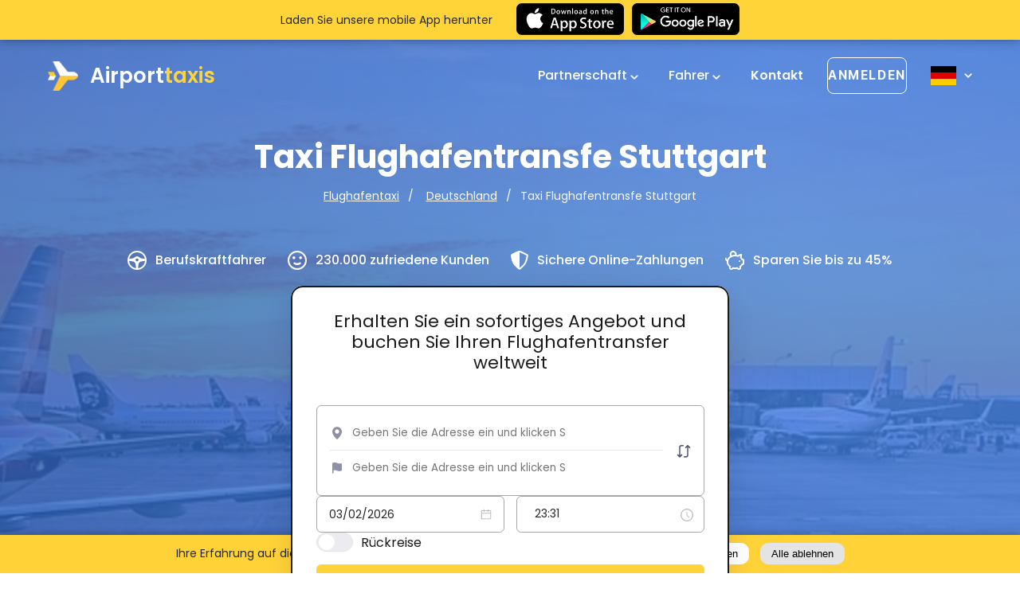

--- FILE ---
content_type: text/html; charset=UTF-8
request_url: https://airporttaxis.com/de/flughafentransfer/taxi-stuttgart-flughafen/
body_size: 37124
content:
<!DOCTYPE html>
<html lang="de">
	<head>
					<!-- Google Tag Manager -->
<script>(function(w,d,s,l,i){w[l]=w[l]||[];w[l].push({'gtm.start':
new Date().getTime(),event:'gtm.js'});var f=d.getElementsByTagName(s)[0],
j=d.createElement(s),dl=l!='dataLayer'?'&l='+l:'';j.async=true;j.src=
'https://www.googletagmanager.com/gtm.js?id='+i+dl;f.parentNode.insertBefore(j,f);
})(window,document,'script','dataLayer','GTM-T3TLRQK');</script>
<!-- End Google Tag Manager -->
				<title>Taxi &amp; Flughafentransfer Stuttgart (STR) | Flughafentaxi</title>
<meta charset="utf-8">
	<meta name="robots" content="all">
<meta http-equiv="X-UA-Compatible" content="IE=edge">
<meta name="viewport" content="width=device-width, initial-scale=1">
<meta name="csrf-token" content="ICCFExGGAyLkolNctvSq7jmvndhzvBI5rsHfuLLC">
<meta name="auth-token" content="">
			<link as="style" rel="stylesheet" media="screen" href="/dist/css/app.css?id=66dabab5aa89a19a30ab">
		<link as="style" rel="stylesheet" media="screen" href="https://airporttaxis.com/dist/css/airport-taxis.css">

	<!-- Global site tag (gtag.js) - Google Ads: 351015675 -->
	<script async src="https://www.googletagmanager.com/gtag/js?id=AW-351015675"></script>
	<script> window.dataLayer = window.dataLayer || []; function gtag(){dataLayer.push(arguments);} gtag('js', new Date()); gtag('config', 'AW-351015675'); </script>

	<link rel="apple-touch-icon" href="https://airporttaxis.com/storage/Weltweite Transferdienste-1.webp">
	<link rel="icon" type="image/png" href="https://airporttaxis.com/storage/Weltweite Transferdienste-1.webp">
	<link rel="icon" type="image/svg+xml" href="https://airporttaxis.com/storage/Weltweite Transferdienste-1.webp">
	<link rel="alternate icon" href="https://airporttaxis.com/storage/Weltweite Transferdienste-1.webp">

<!-- HREFLANG for (nl,de,es,pt,fr,tr,ru,en) -->

  			<link rel="alternate" href="https://airporttaxis.com/airport/taxi-stuttgart-airport/" hreflang="x-default" />
				<link rel="alternate" href="https://airporttaxis.com/nl/luchthavenvervoer/taxi-transfers-stuttgart-luchthaven/" hreflang="nl" />
			<link rel="alternate" href="https://airporttaxis.com/de/flughafentransfer/taxi-stuttgart-flughafen/" hreflang="de" />
			<link rel="alternate" href="https://airporttaxis.com/es/aeropuerto/stuttgart/" hreflang="es" />
			<link rel="alternate" href="https://airporttaxis.com/pt/aeroporto/estugarda/" hreflang="pt" />
			<link rel="alternate" href="https://airporttaxis.com/fr/navette/taxi-transferts-aeroport-de-stuttgart/" hreflang="fr" />
			<link rel="alternate" href="https://airporttaxis.com/tr/havalimani/stuttgart/" hreflang="tr" />
			<link rel="alternate" href="https://airporttaxis.com/ru/airport/taxi-stuttgart-airport/" hreflang="ru" />
			<link rel="alternate" href="https://airporttaxis.com/airport/taxi-stuttgart-airport/" hreflang="en" />
	
<!-- /HREFLANG -->

		<meta name="description" content="Suchen Sie ein Taxi zum/vom Flughafen Stuttgart? Klicken Sie hier, um Ihren Flughafentransfer in Stuttgart zu buchen. ✓ Günstige Preise"/>
	<meta name="keywords" content="Flughafentaxis vom Flughafen Stuttgart"/>
	<meta property="og:title" content="Taxi &amp; Flughafentransfer Stuttgart (STR) | Flughafentaxi"/>
	<meta property="og:description" content="Suchen Sie ein Taxi zum/vom Flughafen Stuttgart? Klicken Sie hier, um Ihren Flughafentransfer in Stuttgart zu buchen. ✓ Günstige Preise"/>
	<meta property="og:url" content="https://airporttaxis.com/de/flughafentransfer/taxi-stuttgart-flughafen/"/>
	<meta property="og:site_name" content="Professionelle &amp; kostengünstige Flughafentransfer"/>
	<meta property="og:type" content="website"/>
	<meta property="og:locale" content="de_DE"/>

	<meta name="twitter:title" content="Taxi &amp; Flughafentransfer Stuttgart (STR) | Flughafentaxi"/>
	<meta name="twitter:description" content="Suchen Sie ein Taxi zum/vom Flughafen Stuttgart? Klicken Sie hier, um Ihren Flughafentransfer in Stuttgart zu buchen. ✓ Günstige Preise"/>
			<meta property="og:image" content="https://airporttaxis.com/storage/stuttgart_airport-2.jpg"/>
		<meta name="twitter:image" content="https://airporttaxis.com/storage/stuttgart_airport-2.jpg"/>
		<meta name="twitter:card" content="summary_large_image"/>
		<link rel="canonical" href="https://airporttaxis.com/de/flughafentransfer/taxi-stuttgart-flughafen/"/>
			<script type="application/ld+json">{"@context":"https://schema.org","@graph":[{"@type":"ImageObject","inLanguage":"de","@id":"https://airporttaxis.com/de/flughafentransfer/taxi-stuttgart-flughafen/#primaryimage","url":"https://airporttaxis.com/storage/stuttgart_airport-2.jpg","contentUrl":"https://airporttaxis.com/storage/stuttgart_airport-2.jpg","width":1920,"height":640},{"@type":"WebPage","@id":"https://airporttaxis.com/de/flughafentransfer/taxi-stuttgart-flughafen/","url":"https://airporttaxis.com/de/flughafentransfer/taxi-stuttgart-flughafen/","name":"Taxi & Flughafentransfer Stuttgart (STR) | Flughafentaxi","isPartOf":{"@id":"https://airporttaxis.com/de/flughafentransfer/taxi-stuttgart-flughafen/#website"},"datePublished":"2022-08-31T11:53:46+00:00","dateModified":"2026-02-02T23:31:16+00:00","breadcrumb":{"@id":"https://airporttaxis.com/de/flughafentransfer/taxi-stuttgart-flughafen/#breadcrumb"},"inLanguage":"de","potentialAction":[{"@type":"ReadAction","target":["https://airporttaxis.com/de/flughafentransfer/taxi-stuttgart-flughafen/"]}],"primaryImageOfPage":{"@id":"https://airporttaxis.com/de/flughafentransfer/taxi-stuttgart-flughafen/#primaryimage"},"image":{"@id":"https://airporttaxis.com/de/flughafentransfer/taxi-stuttgart-flughafen/#primaryimage"},"thumbnailUrl":"https://airporttaxis.com/storage/stuttgart_airport-2.jpg"},{"@type":"BreadcrumbList","@id":"https://airporttaxis.com/de/flughafentransfer/taxi-stuttgart-flughafen/#breadcrumb","itemListElement":[{"@type":"ListItem","position":1,"name":"Flughafentaxi","item":"https://airporttaxis.com/de/"},{"@type":"ListItem","position":2,"name":"Deutschland","item":"https://airporttaxis.com/de/taxi-flughafentransfer/deutschland/"},{"@type":"ListItem","position":3,"name":"Taxi & Flughafentransfer Stuttgart (STR) | Flughafentaxi"}]},{"@type":"WebSite","@id":"https://airporttaxis.com/de/flughafentransfer/taxi-stuttgart-flughafen/#website","url":"https://airporttaxis.com/de/flughafentransfer/taxi-stuttgart-flughafen/","name":"AirportTaxis","description":"Suchen Sie ein Taxi zum/vom Flughafen Stuttgart? Klicken Sie hier, um Ihren Flughafentransfer in Stuttgart zu buchen. \u2713 G\u00fcnstige Preise","potentialAction":[{"@type":"SearchAction","target":{"@type":"EntryPoint","urlTemplate":"https://airporttaxis.com/de/search/?s={search_term_string}"},"query-input":"required name=search_term_string"}],"inLanguage":"de"},{"@type":"Person","@id":"https://airporttaxis.com/de/flughafentransfer/taxi-stuttgart-flughafen/#/schema/person/8d0ff9237012f0df217a89820043ce3f","name":"AirportTaxis","url":"https://airporttaxis.com/de/flughafentransfer/taxi-stuttgart-flughafen/"},{"@type":"Organization","name":"Welcome","url":"https://airporttaxis.com/de/flughafentransfer/taxi-stuttgart-flughafen/","sameAs":["https://www.facebook.com/book.your.airport.taxi","https://www.linkedin.com/company/airport-transfers-and-taxi/","https://www.youtube.com/watch?v=pb8Yf5hjHN0","https://www.instagram.com/airporttaxis_com/"],"logo":"https://airporttaxis.com/storage/Weltweite Transferdienste-1.webp","contactPoint":[]},{"@context":"https://schema.org/","@type":"TaxiService","provider":{"@type":"LocalBusiness","name":"Airport Taxis","address":{"@type":"PostalAddress","streetAddress":"Brussels","addressLocality":"Brussels","postalCode":"1050","addressCountry":"BE"},"priceRange":"EUR","location":{"@type":"Place","geo":{"@type":"GeoCircle","geoMidpoint":{"@type":"GeoCoordinates","latitude":"50.8476424","longitude":"4.3571696"},"geoRadius":"10000"}},"image":["https://airporttaxis.com/storage/stuttgart_airport-2.jpg"]},"providerMobility":"dynamic"},{"@context":"https://schema.org/","@type":"Product","name":"AirportTaxis","review":{"@type":"Review","reviewRating":{"@type":"Rating","ratingValue":"4","bestRating":"5"},"author":{"@type":"Person","name":"AirportTaxis"}},"aggregateRating":{"@type":"AggregateRating","ratingValue":"4.8","reviewCount":"1939"},"offers":{"@type":"AggregateOffer","offerCount":"1485","lowPrice":125,"highPrice":260,"priceCurrency":"EUR"}},{"@type":"TouristTrip","@context":"https://schema.org","name":"Taxi & Flughafentransfer Stuttgart (STR) | Flughafentaxi","description":"Suchen Sie ein Taxi zum/vom Flughafen Stuttgart? Klicken Sie hier, um Ihren Flughafentransfer in Stuttgart zu buchen. \u2713 G\u00fcnstige Preise"}]}</script>
	
	<style>
        .header_offer_form {
  width: max-content;
}
h1, h2, h3, h4, h5, h6{
  color: #000;
}
.mobile-app-dump {
  z-index: 101 !important;
}

#stm-booking-widget {
  border-radius: 15px;
  min-height: unset;
}
.ul-list-style {
  margin-left: 20px !important;
}
.ul-list-style li {
  display: list-item !important;
}
.contact-txt {
  font-weight: 700;
}
.contact-txt a {
  color: red;
}

.airport-table-container{
    text-align: center;
    margin: 25px 0; 
    color: #566370;
}
.airport-table{
    margin: 0 auto;
    display: table;
    letter-spacing: normal;
    border-radius: 10px;
    border: 2px solid #dadada;
    border-collapse: separate;
    border-spacing: 0;
    font-size: 15px;
    color: #566370;
}
.airport-table tbody{
  display: table-row-group;
}
.airport-table tr:first-child{
    background-color: #dfe3e7;
}
.airport-table tr th{
    padding: 15px;
    display: table-cell;
}
.airport-table tr td{
    padding: 15px;
    line-height: 1.25rem;
    display: table-cell;
}
@media (max-width: 767px) {
.popular_locations_top:before {
    background: none !important;
}
.airport-table-container{
    overflow-x: auto;
}
.airport-table{
  font-size: 13px;
}
.airport-table tr td{
    padding: 10px;
}
.airport-table tr th{
    padding: 10px;
}
.popular_locations_top img{
  margin-bottom: 0 !important;
}
}
.custom-h {
  text-align: left !important;
}
.about_single_wr{
  display: block !important;
}
.achievements__total-rating {
  color: black;
  font-size: 20px;
  float: left;
  padding-right: 10px;
}
.achievements__total-rating-f {
    color: #989898;
    font-size: 15px;
    float: left;
    padding-right: 10px;
}
.achievements__list-item-f .google-review img {
  width: 120px;
}
.achievements__list-item-f .trustpilot-review img {
  width: 140px;
}
.achievements__list-item-f .reviews_carousel_stars i {
  font-size: 15px;
}
.achievements__list-item-f .reviews_carousel_stars {
  margin-bottom: 20px;
}
.g-t-reviews {
  margin-bottom: 80px;
}



.achievements__list-item {
  display: flex;
  align-items: center;
  max-width: 550px;
  margin: 0 auto;
}
.achievements__list-item > div {
    flex: 0 0 55%;
    position: relative;
}
.achievements__list-item .achievements__rating {
  display:inline-block;
}
.achievements__list-item .trustpilot-review {
  padding-left: 80px;
}

.achievements__list-item .trustpilot-review:before {
    content: "";
    display: block;
    width: 2px;
    background-color: #ffc738;
    height: 70%;
    z-index: 10;
    position: absolute;
    margin-left: -80px;
    top: 0;
}

@media(max-width:767px) {
  .achievements__list-item .trustpilot-review:before {
      content:none;
  }
  .achievements__list-item {
    display:block;
    text-align: center;
  }
  .achievements__list-item .trustpilot-review {
    padding-left: 0;
  }
  .header_offer_adcantages {
    margin-top: 100px;
  }

}
.home-page .lets_talk h2 {
  margin-bottom: 40px;
}
.popular_locations_right p {
 color: #566370 !important; 
}
.home-countries {
  margin-bottom: 60px;
}
.book-car__item-passengers, .book-car__item-suitcases, .book-car__item-bags {
  font-size: 12px !important;
}
.reviews{
  margin-top: 50px !important;
}
.home-list-countries {
  float: left; 
  padding-right: 10px; 
  margin-bottom: 15px; 
  width: 25%;
  height: 60px;
}
@media(max-width:767px) {
  .home-list-countries {
    width: 100% !important;
  }
}
@media only screen and (min-device-width: 768px) and (max-device-width: 1023px) {
  .home-list-countries {
    width: 50% !important;
  }
}
#cars_home .owl-carousel .owl-item img {
  height: revert-layer !important;
}
.ant-picker-header-super-next-btn, .ant-picker-header-super-prev-btn {
  display: none!important;
}
    </style>
		<style>
.youtube {
	position: relative;
	width: 100%;
	border-radius: 20px;
	overflow: hidden;
	border: 1px solid #bcbfc5;
	height: 435px;
}
.youtube img {
	width: 100%;
	height: 100%;
	object-fit: cover !important;
	display: block;
}
.youtube .play-button {
	width: 70px;
	height: 70px;
	position: absolute;
	justify-content: center;
	align-items: center;
	display: flex;
	top: 50%;
	border-radius: 50%;
	background: #fff;
	left: 50%;
	margin-top: -24px;
	margin-left: -34px;
	opacity: 1;
	z-index: 1;
	animation: pulse 2s infinite;
	border: 1px solid #bcbfc5;
}
.youtube .play-button {
	cursor: pointer;
}
@-webkit-keyframes pulse {
	0% {
		box-shadow: 0 0 0 0 rgba(0, 0, 0, 0.2);
	}
	100% {
		box-shadow: 0 0 0 30px rgba(0, 0, 0, 0);
	}
}
@keyframes  pulse {
	0% {
		box-shadow: 0 0 0 0 rgba(0, 0, 0, 0.2);
	}
	100% {
		box-shadow: 0 0 0 30px rgba(0, 0, 0, 0);
	}
}
</style>
<script defer async src="https://www.youtube.com/iframe_api"></script>
<script>
	var youtube = document.querySelectorAll(".youtube");
	for (var i = 0; i < youtube.length; i++) {
		var source = "/storage/video_def.jpg";
		var image = new Image();
		image.src = source;
		image.addEventListener( "load", (function () {
			youtube[i].appendChild(image);
		})(i));
		youtube[i].id = youtube[i].dataset.embed;
		youtube[i].addEventListener("click", function () {
			var player;
			player = new YT.Player(`${this.id}`, {
				// height: '450px',
				// width: '100%',
				videoId: this.dataset.embed,
				events: {
					'onReady': onPlayerReady,
				}
			});
			function onPlayerReady(event) {
				event.target.playVideo();
				let height = event.target?.playerInfo?.size?.height;
				if(height){
					event.target.i.style.height = height + 'px';
				}
			}
		});
	}
</script>
					<script>
	  if(document.getElementById("hide-app-dump")){
		  document.getElementById("hide-app-dump").onclick = function() {
			  document.getElementsByClassName('mobile-app-dump')[0].style.display = 'none';
			  document.getElementsByClassName('header')[0].style['margin-top'] = 'auto';

			  var date = new Date();
			  date.setTime(date.getTime() + (7*24*60*60*1000));
			  expires = "; expires=" + date.toUTCString();
			  document.cookie = "show-app-dump=1"  + expires + "; path=/";
		  };
	  }
</script>
<style>
	.mobile-app-dump{
		position: fixed;
		width: 100%;
		background-color: #ffd439;
		height: 50px;
		line-height: 50px;
		left: 0;
		top: 0;
		box-shadow: 0 0 12px rgba(0,0,0,0.4);
		z-index: 100;
	}
	.mobile-app-dump p{
		margin-right: 30px;
		line-height: 13px;
		color: #242931;
	}
	.mobile-app-dump div{

	}
	body.nav-menu-opened .mobile-app-dump{
		display: none;
	}
	.mx-row{
		display: flex;
		flex-direction: row;
		align-items: center;
		align-self: center;
		justify-content: center;
	}

	.mobile-app-dump div img{
		height: 40px;
		width: auto !important;
	}
	.mobile-app-dump div a{
		display: inline-block;
		vertical-align: middle;
		height: 50px;
		padding: 4px 0;
	}
	.mobile-app-dump .btn-wrap{
		display: flex;
	}
	.header {
		margin-top: 50px;
	}
	.mobile-app-dump .close{
		position: absolute;
		top: 7px;
		right: 15px;
		border: none;
		background-color: transparent;
		padding: 5px;
		color: #fff;
		cursor: pointer;
	}
	@media(max-width: 767px) {
		.mobile-app-dump{
			display: block;
			width: 100%;
		}
		.mobile-app-dump p{
			font-size: 12px;
			min-width: 110px;
			margin-right: 10px;
		}
		.mobile-app-dump div a{
			padding: 5px 0;
		}
		.mobile-app-dump div img{
			height: 30px;
		}
		.mobile-app-dump .close{
			right: 5px;
		}
	}
	@media(max-width: 500px) {
	  .mobile-app-dump .mx-col-md-4 {
		display: none;
	  }
	}
</style>
			</head>
	<body class="airport-single airport-single-200">
		<!-- Google Tag Manager (noscript) --> <noscript><iframe src="https://www.googletagmanager.com/ns.html?id=GTM-T3TLRQK" height="0" width="0" style="display:none;visibility:hidden"></iframe></noscript> <!-- End Google Tag Manager (noscript) -->
			<header class="header header_airport home-header" id="header" style="background-image: url('https://airporttaxis.com/storage/Luchthavenvervoer.webp')">
        <div class="header_inner">
            <div class="header_mbmenu">
                <div class="hamburger hamburger--elastic">
                    <div class="hamburger-box">
                        <div class="hamburger-inner"></div>
                    </div>
                </div>
                <nav class="header_top_nav">
	<ul>
					<li class="menu-item has-submenu">
				<a class="nav-link" href="https://airporttaxis.com/de/partner/">
					Partnerschaft
											<span class="arrow-down"></span>
									</a>
				<ul class="submenu">
                    <li>
                <a href="https://airporttaxis.com/de/corporate-solutions/">Unternehmenslösungen</a>
            </li>
                    <li>
                <a href="https://airporttaxis.com/de/travel-agency-partnerships/">Reisebüro</a>
            </li>
                    <li>
                <a href="https://airporttaxis.com/de/partnership-program-for-webmasters/">Webmaster</a>
            </li>
                    <li>
                <a href="https://airporttaxis.com/de/become-provider/">Taxiunternehmen</a>
            </li>
            </ul>
			</li>
					<li class="menu-item has-submenu">
				<a class="nav-link" href="https://airporttaxis.com/de/become-provider/">
					Fahrer
											<span class="arrow-down"></span>
									</a>
				<ul class="submenu">
                    <li>
                <a href="https://app.airporttaxis.com/console/#/">Anmelden</a>
            </li>
                    <li>
                <a href="https://app.airporttaxis.com/console/#/company-application">Registrieren</a>
            </li>
            </ul>
			</li>
			</ul>
</nav>
<a href="/de/contact/" class="header_top_help">
	Kontakt
</a>
                                <div class="header_top_lang">
		<p class="header_top_lang_switcher">
			Sprache
		</p>
		<div class="header_top_lang_drop">
							<a href="https://airporttaxis.com/nl/luchthavenvervoer/taxi-transfers-stuttgart-luchthaven/" class="">
					Nederlands <span class="flag-icon flag-icon-nl"></span>
				</a>
							<a href="https://airporttaxis.com/es/aeropuerto/stuttgart/" class="">
					Español <span class="flag-icon flag-icon-es"></span>
				</a>
							<a href="https://airporttaxis.com/pt/aeroporto/estugarda/" class="">
					Português <span class="flag-icon flag-icon-pt"></span>
				</a>
							<a href="https://airporttaxis.com/fr/navette/taxi-transferts-aeroport-de-stuttgart/" class="">
					Français <span class="flag-icon flag-icon-fr"></span>
				</a>
							<a href="https://airporttaxis.com/tr/havalimani/stuttgart/" class="">
					Türkçe <span class="flag-icon flag-icon-tr"></span>
				</a>
							<a href="https://airporttaxis.com/ru/airport/taxi-stuttgart-airport/" class="">
					Русский <span class="flag-icon flag-icon-ru"></span>
				</a>
							<a href="https://airporttaxis.com/airport/taxi-stuttgart-airport/" class="">
					English <span class="flag-icon flag-icon-en"></span>
				</a>
					</div>
	</div>
            </div>
            <div class="container">
                <div class="header_top">
                    <div class="hamburger hamburger--elastic">
                        <div class="hamburger-box">
                            <div class="hamburger-inner"></div>
                        </div>
                    </div>

                    <a href="https://airporttaxis.com/de/" class="header_top_logo">
                        <div class="header_logo_icon"></div>
                        Airport<span class="yellow">taxis</span>
                    </a>
                    <nav class="header_top_nav">
	<ul>
					<li class="menu-item has-submenu">
				<a class="nav-link" href="https://airporttaxis.com/de/partner/">
					Partnerschaft
											<span class="arrow-down"></span>
									</a>
				<ul class="submenu">
                    <li>
                <a href="https://airporttaxis.com/de/corporate-solutions/">Unternehmenslösungen</a>
            </li>
                    <li>
                <a href="https://airporttaxis.com/de/travel-agency-partnerships/">Reisebüro</a>
            </li>
                    <li>
                <a href="https://airporttaxis.com/de/partnership-program-for-webmasters/">Webmaster</a>
            </li>
                    <li>
                <a href="https://airporttaxis.com/de/become-provider/">Taxiunternehmen</a>
            </li>
            </ul>
			</li>
					<li class="menu-item has-submenu">
				<a class="nav-link" href="https://airporttaxis.com/de/become-provider/">
					Fahrer
											<span class="arrow-down"></span>
									</a>
				<ul class="submenu">
                    <li>
                <a href="https://app.airporttaxis.com/console/#/">Anmelden</a>
            </li>
                    <li>
                <a href="https://app.airporttaxis.com/console/#/company-application">Registrieren</a>
            </li>
            </ul>
			</li>
			</ul>
</nav>
<a href="/de/contact/" class="header_top_help">
	Kontakt
</a>

                    <div class="header_top_login menu-item has-submenu">
                        <a href="https://app.airporttaxis.com/my/#/login" target="_blank" rel="nofollow noindex external noopener noreferrer">
                            <span>Anmelden</span>
                        </a>
                        <ul class="submenu">
                    <li>
                <a href="https://app.airporttaxis.com/my/#/login">Kunde</a>
            </li>
                    <li>
                <a href="https://app.airporttaxis.com/console/#/">Unternehmen</a>
            </li>
            </ul>
                    </div>
                    <div class="header_top_lang">
		<a href="#" class="header_top_lang_switcher">
			<span class="flag-icon flag-icon-de"></span>
			<span class="lang_switcher_arrow_down"></span>
		</a>
		<div class="header_top_lang_drop">
							<a href="https://airporttaxis.com/nl/luchthavenvervoer/taxi-transfers-stuttgart-luchthaven/">
					<span class="flag-icon flag-icon-nl"></span>
					<span class="name">Nederlands</span>
				</a>
							<a href="https://airporttaxis.com/es/aeropuerto/stuttgart/">
					<span class="flag-icon flag-icon-es"></span>
					<span class="name">Español</span>
				</a>
							<a href="https://airporttaxis.com/pt/aeroporto/estugarda/">
					<span class="flag-icon flag-icon-pt"></span>
					<span class="name">Português</span>
				</a>
							<a href="https://airporttaxis.com/fr/navette/taxi-transferts-aeroport-de-stuttgart/">
					<span class="flag-icon flag-icon-fr"></span>
					<span class="name">Français</span>
				</a>
							<a href="https://airporttaxis.com/tr/havalimani/stuttgart/">
					<span class="flag-icon flag-icon-tr"></span>
					<span class="name">Türkçe</span>
				</a>
							<a href="https://airporttaxis.com/ru/airport/taxi-stuttgart-airport/">
					<span class="flag-icon flag-icon-ru"></span>
					<span class="name">Русский</span>
				</a>
							<a href="https://airporttaxis.com/airport/taxi-stuttgart-airport/">
					<span class="flag-icon flag-icon-en"></span>
					<span class="name">English</span>
				</a>
					</div>
	</div>
                </div>

                <div class="header_offer">
                    <h1 class="header_offer_title">Taxi Flughafentransfe Stuttgart</h1>

                    <ol class="breadcrumb">
                                    <li class="breadcrumb-item">
                    <a href="https://airporttaxis.com/de/">
                        Flughafentaxi
                    </a>
                </li>
                                                <li class="breadcrumb-item">
                    <a href="https://airporttaxis.com/de/taxi-flughafentransfer/deutschland/">
                        Deutschland
                    </a>
                </li>
                            <li class="breadcrumb-item active">Taxi Flughafentransfe Stuttgart</li>
    </ol>

                    <div class="header_offer_adcantages">
		<li>
			<svg class="drive_svg" width="24" height="24" viewBox="0 0 24 24" fill="none" xmlns="http://www.w3.org/2000/svg">
				<path fill-rule="evenodd" clip-rule="evenodd" d="M12 24C18.6274 24 24 18.6274 24 12C24 5.37258 18.6274 0 12 0C5.37258 0 0 5.37258 0 12C0 18.6274 5.37258 24 12 24ZM12 22C17.5228 22 22 17.5228 22 12C22 6.47715 17.5228 2 12 2C6.47715 2 2 6.47715 2 12C2 17.5228 6.47715 22 12 22Z" fill="white"/>
				<path fill-rule="evenodd" clip-rule="evenodd" d="M16.8766 13.4987C16.1362 13.6096 15.516 14.0977 14.9968 14.6371C14.4937 15.1599 14.0502 15.7645 13.9523 16.4835L13.0645 23H10.9355L10.0477 16.4835C9.94978 15.7645 9.50634 15.1599 9.00317 14.6371C8.48397 14.0977 7.86385 13.6096 7.1234 13.4987L1 12.5814V10.3488L6.82217 9.47665C7.75233 9.33731 8.51978 8.71764 9.2166 8.08594C9.963 7.40929 10.9359 7 12 7C13.0641 7 14.037 7.40929 14.7834 8.08594C15.4802 8.71764 16.2477 9.33731 17.1778 9.47665L23 10.3488V12.5814L16.8766 13.4987ZM13.7742 11.4651C13.7742 12.4926 12.9799 13.3256 12 13.3256C11.0201 13.3256 10.2258 12.4926 10.2258 11.4651C10.2258 10.4376 11.0201 9.60465 12 9.60465C12.9799 9.60465 13.7742 10.4376 13.7742 11.4651Z" />
			</svg>
			Berufskraftfahrer
		</li>
		<li>
			<svg class="smile_svg" width="24" height="24" viewBox="0 0 24 24" fill="none" xmlns="http://www.w3.org/2000/svg">
				<circle cx="12" cy="12" r="11" stroke="white" stroke-width="2" fill="transparent"/>
				<path d="M6 8.78765C6 7.83424 6.84 7 7.8 7C8.76 7 9.6 7.83424 9.6 8.78765C9.6 9.74106 8.76 10.5753 7.8 10.5753C6.84 10.5753 6 9.74106 6 8.78765ZM12 18C9.9 18 8.052 17.13 6.972 15.8429L8.676 14.1506C9.216 15.0087 10.5 15.6165 12 15.6165C13.5 15.6165 14.784 15.0087 15.324 14.1506L17.028 15.8429C15.948 17.13 14.1 18 12 18ZM16.2 10.5753C15.24 10.5753 14.4 9.74106 14.4 8.78765C14.4 7.83424 15.24 7 16.2 7C17.16 7 18 7.83424 18 8.78765C18 9.74106 17.16 10.5753 16.2 10.5753Z" />
			</svg>
			230.000 zufriedene Kunden
		</li>
		<li>
			<svg width="22" height="24" viewBox="0 0 22 24" fill="none" xmlns="http://www.w3.org/2000/svg">
				<path d="M11 1C11.0597 1 11.2179 1.01914 11.5033 1.09715C11.7733 1.17097 12.1041 1.28244 12.4871 1.42814C13.2525 1.7193 14.1733 2.12686 15.1398 2.58398C17.0701 3.49692 19.1238 4.57943 20.3671 5.24889C20.7143 5.43587 20.8926 5.79816 20.839 6.16051C20.5094 8.38595 19.6901 12.7576 18.1302 15.5065C17.2946 16.9791 15.8984 18.5126 14.4798 19.8447C13.0946 21.1453 11.7429 22.2032 11 22.7606C10.2571 22.2032 8.90539 21.1453 7.52018 19.8447C6.10152 18.5126 4.70537 16.9791 3.86973 15.5065C2.30985 12.7576 1.49057 8.38594 1.161 6.16051C1.10734 5.79816 1.28567 5.43587 1.63291 5.2489C2.87622 4.57944 4.92985 3.49693 6.86014 2.58398C7.82665 2.12687 8.74749 1.7193 9.51288 1.42814C9.89587 1.28244 10.2267 1.17097 10.4967 1.09715C10.7821 1.01914 10.9403 1 11 1Z" stroke="white" stroke-width="2" fill="transparent" />
				<path d="M11 0C11 5.57229 11 13.7321 11 22.0764C11 22.886 10.1026 23.3445 9.46869 22.841C7.6024 21.3586 4.51133 18.6633 3 16C1.33734 13.07 0.500253 8.525 0.171792 6.307C0.0543876 5.5142 0.453169 4.74838 1.15882 4.36842C3.65598 3.02383 9.44467 0 11 0Z" />
			</svg>
			Sichere Online-Zahlungen
		</li>
		<li>
			<svg class="pig_svg" width="24" height="24" viewBox="0 0 24 24" fill="none" xmlns="http://www.w3.org/2000/svg">
				<path d="M10.08 0C8.93551 0.0042196 7.83905 0.48004 7.02977 1.32368C6.22049 2.16732 5.76405 3.31033 5.76 4.50341C5.76 5.30402 5.97792 6.04759 6.33024 6.69307C4.60128 7.74787 3.24768 9.24501 2.52 11.0083H2.4C2.33657 11.0099 2.27351 10.9979 2.21462 10.9733C2.15573 10.9487 2.10224 10.9119 2.05737 10.8651C2.01251 10.8184 1.97721 10.7626 1.9536 10.7012C1.92999 10.6398 1.91856 10.5741 1.92 10.508C1.92 10.3318 2.0064 10.1917 2.13024 10.1017L1.01952 8.47543C0.704981 8.70343 0.447996 9.00735 0.270473 9.36126C0.0929509 9.71518 0.000156033 10.1086 0 10.508C0 11.7389 0.88128 12.7477 2.01024 12.9478C1.96128 13.2981 1.92 13.6473 1.92 14.0106C1.92 16.5045 3.19104 18.6662 5.04 20.2654C4.80768 21.2661 4.92384 22.3329 5.66976 23.1115C6.22046 23.6807 6.96453 24 7.74 24C8.51547 24 9.25954 23.6807 9.81024 23.1115L10.1702 22.7362C10.92 22.8803 11.6736 23.0175 12.48 23.0175C13.2864 23.0175 14.04 22.8803 14.7898 22.7362L15.1498 23.1115C15.7005 23.6807 16.4445 24 17.22 24C17.9955 24 18.7395 23.6807 19.2902 23.1115C20.0208 22.3489 20.1302 21.3132 19.92 20.3274C20.6898 19.6756 21.3489 18.8935 21.8698 18.0137H22C23.1046 18.0137 24 17.1182 24 16.0137V12.0076C24 10.903 23.1046 10.0076 22 10.0076H21.8102C21.4617 9.41775 21.0487 8.87203 20.5795 8.38135L21.12 5.28501V4.00304H20.16C20.16 4.00304 17.8541 4.04307 15.8995 5.56722C15.3863 5.4129 14.8656 5.28729 14.3395 5.19094C14.3779 4.96877 14.4 4.73759 14.4 4.50341C14.4 2.02854 12.4541 0 10.08 0ZM10.08 2.00152C11.4144 2.00152 12.48 3.11236 12.48 4.50341C12.48 4.67555 12.4502 4.83967 12.4195 5.00379C10.871 5.0118 9.40896 5.32404 8.07072 5.84843C7.81582 5.45021 7.67985 4.98216 7.68 4.50341C7.68 3.11236 8.7456 2.00152 10.08 2.00152ZM18.96 6.1927C18.9754 6.18869 18.9754 6.1957 18.9898 6.1927L18.6298 8.47443L18.5405 9.00683L18.96 9.38211C19.601 9.96082 20.1304 10.6615 20.52 11.4467L20.7898 12.0091H22.08V16.0121H20.7898L20.52 16.5756C20.0515 17.5403 19.3123 18.3889 18.36 19.1075L17.6698 19.6399L18.0902 20.4535C18.3187 20.8558 18.2774 21.3522 17.9395 21.7045C17.8484 21.8035 17.739 21.8823 17.6179 21.9362C17.4968 21.99 17.3665 22.0178 17.2349 22.0178C17.1032 22.0178 16.9729 21.99 16.8519 21.9362C16.7308 21.8823 16.6214 21.8035 16.5302 21.7045L15.84 20.9839L15.4502 20.6096L14.9395 20.7347C14.16 20.9219 13.3315 21.0159 12.48 21.0159C11.6523 21.0191 10.8269 20.9247 10.0195 20.7347L9.51072 20.6096L9.12 20.9849L8.42976 21.7035C8.33862 21.8027 8.22917 21.8816 8.10799 21.9355C7.9868 21.9895 7.8564 22.0173 7.72464 22.0173C7.59288 22.0173 7.46248 21.9895 7.34129 21.9355C7.22011 21.8816 7.11066 21.8027 7.01952 21.7035C6.86152 21.544 6.76054 21.333 6.7333 21.1055C6.70606 20.878 6.75421 20.6476 6.86976 20.4525L7.29024 19.6399L6.6 19.1085C4.86336 17.7935 3.84 16.0001 3.84 14.0106C3.84 10.2658 7.5936 7.00531 12.48 7.00531C13.6608 7.00531 14.7859 7.18945 15.8102 7.53671L16.32 7.72486L16.7405 7.34957C17.4259 6.71209 18.2736 6.36883 18.96 6.1927ZM18.24 12.0091C17.712 12.0091 17.28 12.4594 17.28 13.0099C17.28 13.5603 17.712 14.0106 18.24 14.0106C18.768 14.0106 19.2 13.5603 19.2 13.0099C19.2 12.4594 18.768 12.0091 18.24 12.0091Z" fill="white"/>
			</svg>
			Sparen Sie bis zu 45%
		</li>
	</div>
	<div class="header_offer_form">
	<div id="stm-booking-widget"><at-widget-booking locale="de" blank="false" hide-ride-types="transfer, delivery" show-arrival-booking="true" redirect="/de/buch/"></at-widget-booking></div>
</div>
                </div>
            </div>
        </div>

        <svg class="header_svg" xmlns="http://www.w3.org/2000/svg" viewBox="0 0 1440 320">
            <path fill="#ffffff" fill-opacity="1" d="M0,128L80,144C160,160,320,192,480,170.7C640,149,800,75,960,64C1120,53,1280,107,1360,133.3L1440,160L1440,320L1360,320C1280,320,1120,320,960,320C800,320,640,320,480,320C320,320,160,320,80,320L0,320Z"></path>
        </svg>
    </header>

					<div class="mobile-app-dump">
		<div class="container">
			<div class="mx-row">
				<div class="mx-col-md-4">
					<p>Laden Sie unsere mobile App herunter</p>
				</div>
				<div class="mx-com-md-8">
					<div class="btn-wrap">
						<a href="https://apps.apple.com/us/app/airporttaxis/id1641651981"
						   title="Vom App Store herunterladen"
						   target="_blank"
						   rel="nofollow external noopener noreferrer"
						   style="margin-right: 10px;">
							<div class="download_app_store"></div>
						</a>
						<a href="https://play.google.com/store/apps/details?id=airporttaxis.app"
						   title="Von Google Play herunterladen"
						   rel="nofollow external noopener noreferrer"
						   target="_blank">
							<div class="download_google_play"></div>
						</a>
					</div>
				</div>
			</div>
		</div>

	</div>
		
			<section class="about about_airport_page airport-200" id="about_airport_page">
    <div class="container">
        <div class="about_hero">
            <div class="about_left">
                <img loading="lazy" data-src="/images/abour_img_noicon.webp" class="lazyload" alt="Airport" width="390" height="281"/>
                <a href="#" class="about_left_btn">
                    Buchen Sie ein Taxi
                </a>
            </div>
            <div class="about_right">
                <h2>Sie sind auf der Suche nach einem Taxiservice vom Flughafen Stuttgart (STR)?</h2>
                <p>Suchen Sie eine schnelle, sichere und komfortable Fahrt zum Flughafen Stuttgart? Dann sind Sie bei Taxi zum Flughafen Stuttgart (Flughafentaxi Stuttgart) genau richtig! Wir bieten Ihnen günstige Tarife, 24/7-Service und pünktliche Fahrer, die Ihnen jederzeit gerne zur Verfügung stehen.

Mit Taxi zum Flughafen Stuttgart (Flughafentaxi Stuttgart) kommen Sie sicher und entspannt an Ihr Ziel. Unsere erfahrenen Fahrer bringen Sie pünktlich zum Flughafen und helfen Ihnen gerne mit Ihrem Gepäck. Buchen Sie noch heute Ihr Taxi und genießen Sie eine stressfreie Fahrt zum Flughafen Stuttgart (STR).</p>
            </div>
        </div>
        <div class="airport_page_advantages">
                                                <div class="airport_page_advantages_item">
                                                    <img loading="lazy" data-src="https://airporttaxis.com/storage/Comfortable_Transfers-11-3.webp" class="lazyload" width="90" height="72" alt="Privater Taxiservice von Tür zu Tür"/>
                                                <span>Privater Taxiservice von Tür zu Tür</span>
                    </div>
                                                                <div class="airport_page_advantages_item">
                                                    <img loading="lazy" data-src="https://airporttaxis.com/storage/Punctual_Drivers-8-4.webp" class="lazyload" width="90" height="72" alt="Einfache und flexible Buchung"/>
                                                <span>Einfache und flexible Buchung</span>
                    </div>
                                                                <div class="airport_page_advantages_item">
                                                    <img loading="lazy" data-src="https://airporttaxis.com/storage/Safe_transportation-10-4.webp" class="lazyload" width="90" height="72" alt="Komfortable Luxusfahrzeuge"/>
                                                <span>Komfortable Luxusfahrzeuge</span>
                    </div>
                                                                <div class="airport_page_advantages_item">
                                                    <img loading="lazy" data-src="https://airporttaxis.com/storage/Lowcost_transfers-8-3.webp" class="lazyload" width="90" height="72" alt="Keine versteckten Kosten"/>
                                                <span>Keine versteckten Kosten</span>
                    </div>
                            
        </div>
        <div class="steps_seperator airport_seperator">
            <img loading="lazy" data-src="/images/seperator_airport.webp" class="lazyload" alt="Seperator" width="1160" height="121"/>
            <img loading="lazy" data-src="/images/separator_airport_mb.webp" class="lazyload" alt="Icons" width="320" height="80"/>
        </div>
    </div>
</section>
	<section class="cars_home cars_carousel" id="cars_home">
    <div class="container">
        <h2 class="cars_home_title section_title"> Entdecken Sie die Auswahl an Fahrzeugen, die an diesem Standort verfügbar sind</h2>
		        	<p class="cars_home_text">Für Fahrten zu unserem sehr begehrten Ziel, Taxi Flughafentransfe Stuttgart.</p>
		        <div class="cars_home_wr owl-carousel owl-theme">
            									<div class="cars_home_wr_item">
                        <div class="cars_home_wr_info">
                            <div class="cars_home_wr_img">
                                <img data-src="https://airporttaxis.com/storage/sedan-min-3.webp" alt="Sedan"
									 width="171"
									 height="78"
									 class="lazyload"
									 loading="lazy"
								>
                            </div>
                            <div class="cars_home_wr_right">
                                <span class="cars_home_wr_status">Sedan</span>
                                <p class="cars_home_wr_name">Škoda Octavia</p>
                                <ul class="cars_home_wr_charach">
                                    <li><span class="title">Passagiere:</span> <span class="value">3</span></li>
                                    <li><span class="title">Taschen:</span> <span class="value">2</span></li>
                                    <li><span class="title">Gepäck:</span> <span class="value">3</span></li>
                                    <li>
                                        <span class="title">Wi-Fi:</span>
																					<span class="value">Nein</span>
										                                    </li>
                                </ul>
                            </div>
                        </div>
                        <a href="#" class="cars_home_wr_btn">
                            Ein Angebot bekommen
                        </a>
                    </div>
									<div class="cars_home_wr_item">
                        <div class="cars_home_wr_info">
                            <div class="cars_home_wr_img">
                                <img data-src="https://airporttaxis.com/storage/Estate-min_1-3.webp" alt="Estate"
									 width="171"
									 height="78"
									 class="lazyload"
									 loading="lazy"
								>
                            </div>
                            <div class="cars_home_wr_right">
                                <span class="cars_home_wr_status">Estate</span>
                                <p class="cars_home_wr_name">Volkswagen Touran</p>
                                <ul class="cars_home_wr_charach">
                                    <li><span class="title">Passagiere:</span> <span class="value">4</span></li>
                                    <li><span class="title">Taschen:</span> <span class="value">3</span></li>
                                    <li><span class="title">Gepäck:</span> <span class="value">3</span></li>
                                    <li>
                                        <span class="title">Wi-Fi:</span>
																					<span class="value">Nein</span>
										                                    </li>
                                </ul>
                            </div>
                        </div>
                        <a href="#" class="cars_home_wr_btn">
                            Ein Angebot bekommen
                        </a>
                    </div>
									<div class="cars_home_wr_item">
                        <div class="cars_home_wr_info">
                            <div class="cars_home_wr_img">
                                <img data-src="https://airporttaxis.com/storage/Minivan-min_N-3.webp" alt="Minibus"
									 width="171"
									 height="78"
									 class="lazyload"
									 loading="lazy"
								>
                            </div>
                            <div class="cars_home_wr_right">
                                <span class="cars_home_wr_status">Minibus</span>
                                <p class="cars_home_wr_name">Mercedes Vito</p>
                                <ul class="cars_home_wr_charach">
                                    <li><span class="title">Passagiere:</span> <span class="value">8</span></li>
                                    <li><span class="title">Taschen:</span> <span class="value">8</span></li>
                                    <li><span class="title">Gepäck:</span> <span class="value">8</span></li>
                                    <li>
                                        <span class="title">Wi-Fi:</span>
																					<span class="value">Nein</span>
										                                    </li>
                                </ul>
                            </div>
                        </div>
                        <a href="#" class="cars_home_wr_btn">
                            Ein Angebot bekommen
                        </a>
                    </div>
									<div class="cars_home_wr_item">
                        <div class="cars_home_wr_info">
                            <div class="cars_home_wr_img">
                                <img data-src="https://airporttaxis.com/storage/Komfortabel.webp" alt="Executive Carrier"
									 width="171"
									 height="78"
									 class="lazyload"
									 loading="lazy"
								>
                            </div>
                            <div class="cars_home_wr_right">
                                <span class="cars_home_wr_status">Executive Carrier</span>
                                <p class="cars_home_wr_name">Mercedes Benz V-Klasse</p>
                                <ul class="cars_home_wr_charach">
                                    <li><span class="title">Passagiere:</span> <span class="value">8</span></li>
                                    <li><span class="title">Taschen:</span> <span class="value">8</span></li>
                                    <li><span class="title">Gepäck:</span> <span class="value">8</span></li>
                                    <li>
                                        <span class="title">Wi-Fi:</span>
																					<span class="value">Nein</span>
										                                    </li>
                                </ul>
                            </div>
                        </div>
                        <a href="#" class="cars_home_wr_btn">
                            Ein Angebot bekommen
                        </a>
                    </div>
									<div class="cars_home_wr_item">
                        <div class="cars_home_wr_info">
                            <div class="cars_home_wr_img">
                                <img data-src="https://airporttaxis.com/storage/Berufskraftfahrer-3.webp" alt="VIP-Auto"
									 width="171"
									 height="78"
									 class="lazyload"
									 loading="lazy"
								>
                            </div>
                            <div class="cars_home_wr_right">
                                <span class="cars_home_wr_status">VIP-Auto</span>
                                <p class="cars_home_wr_name">Mercedes Benz S-Klasse</p>
                                <ul class="cars_home_wr_charach">
                                    <li><span class="title">Passagiere:</span> <span class="value">3</span></li>
                                    <li><span class="title">Taschen:</span> <span class="value">2</span></li>
                                    <li><span class="title">Gepäck:</span> <span class="value">2</span></li>
                                    <li>
                                        <span class="title">Wi-Fi:</span>
																					<span class="value">Ja</span>
										                                    </li>
                                </ul>
                            </div>
                        </div>
                        <a href="#" class="cars_home_wr_btn">
                            Ein Angebot bekommen
                        </a>
                    </div>
									<div class="cars_home_wr_item">
                        <div class="cars_home_wr_info">
                            <div class="cars_home_wr_img">
                                <img data-src="https://airporttaxis.com/storage/Gruppentransfers-4.webp" alt="Taxibus"
									 width="171"
									 height="78"
									 class="lazyload"
									 loading="lazy"
								>
                            </div>
                            <div class="cars_home_wr_right">
                                <span class="cars_home_wr_status">Taxibus</span>
                                <p class="cars_home_wr_name">Mercedes Benz Sprinter</p>
                                <ul class="cars_home_wr_charach">
                                    <li><span class="title">Passagiere:</span> <span class="value">16</span></li>
                                    <li><span class="title">Taschen:</span> <span class="value">16</span></li>
                                    <li><span class="title">Gepäck:</span> <span class="value">16</span></li>
                                    <li>
                                        <span class="title">Wi-Fi:</span>
																					<span class="value">Nein</span>
										                                    </li>
                                </ul>
                            </div>
                        </div>
                        <a href="#" class="cars_home_wr_btn">
                            Ein Angebot bekommen
                        </a>
                    </div>
									<div class="cars_home_wr_item">
                        <div class="cars_home_wr_info">
                            <div class="cars_home_wr_img">
                                <img data-src="https://airporttaxis.com/storage/Berufskraftfahrer-2.webp" alt="Exekutive"
									 width="171"
									 height="78"
									 class="lazyload"
									 loading="lazy"
								>
                            </div>
                            <div class="cars_home_wr_right">
                                <span class="cars_home_wr_status">Exekutive</span>
                                <p class="cars_home_wr_name">Mercedes Benz E-Klasse</p>
                                <ul class="cars_home_wr_charach">
                                    <li><span class="title">Passagiere:</span> <span class="value">3</span></li>
                                    <li><span class="title">Taschen:</span> <span class="value">2</span></li>
                                    <li><span class="title">Gepäck:</span> <span class="value">2</span></li>
                                    <li>
                                        <span class="title">Wi-Fi:</span>
																					<span class="value">Nein</span>
										                                    </li>
                                </ul>
                            </div>
                        </div>
                        <a href="#" class="cars_home_wr_btn">
                            Ein Angebot bekommen
                        </a>
                    </div>
							        </div>
    </div>
</section>
	<section class="destination_api_widget">
		<div class="container">
			<h3 class="section_title">Die Kosten für Überweisungen von Flughafen Stuttgart</h3>
			<div class="wrap_api_widget">
				<div class="routes-way">
					<div class="routes-way__holder">
						<div class="routes-way__from routes-way__direction">
							<span class="fa fa-plane"></span>
							<div class="routes-way__content">
								<div class="routes-way__content-title">Von:</div>
								<div class="routes-way__content-city">Flughafen Stuttgart</div>
								<div class="routes-way__content-location">Flughafen</div>
							</div>
						</div>
						<div class="routes-way__to routes-way__direction">
							<div class="routes-way__content">
								<div class="routes-way__content-title">Zu:</div>
								<div class="routes-way__content-city">Stuttgart</div>
								<div class="routes-way__content-location">Stadtzentrum</div>
							</div>
							<span class="fa fa-building-o"></span>
						</div>
					</div>
					<div class="row-distance">
						<span class="item-distance unit-distance">16 km</span>
						<span class="item-distance unit-duration">20 min</span>
					</div>
				</div>
				<table>
					<thead>
						<tr>
							<th><span class="fa fa-automobile"></span>Fahrzeugklasse</th>
							<th><span class="fa fa-users"></span>Personen</th>
							<th><span class="fa fa-suitcase"></span>Gepäck</th>
							<th><span class="fa fa-euro"></span>Preis</th>
						</tr>
					</thead>
					<tbody>
													<tr>
								<td style="text-align: left">
									<img decoding="async" loading="lazy"
										 class="alignnone size-full wp-image-691 alignleft"
									     width="60"
									     height="37"
										 src="https://app.airporttaxis.com/storage/sedan-8.png"
										 alt="Saloon">
									<span>Saloon</span>
								</td>
								<td style="text-align: center">3</td>
								<td style="text-align: center">2</td>
								<td style="text-align: center" >
																			<span style="font-weight: 400">
											€ 125.00
										</span>
																	</td>
							</tr>
													<tr>
								<td style="text-align: left">
									<img decoding="async" loading="lazy"
										 class="alignnone size-full wp-image-691 alignleft"
									     width="60"
									     height="37"
										 src="https://app.airporttaxis.com/storage/mpv-3.png"
										 alt="Estate">
									<span>Estate</span>
								</td>
								<td style="text-align: center">4</td>
								<td style="text-align: center">3</td>
								<td style="text-align: center" >
																			<span style="font-weight: 400">
											€ 125.00
										</span>
																	</td>
							</tr>
													<tr>
								<td style="text-align: left">
									<img decoding="async" loading="lazy"
										 class="alignnone size-full wp-image-691 alignleft"
									     width="60"
									     height="37"
										 src="https://app.airporttaxis.com/storage/Minivan A-13.png"
										 alt="Minibus A">
									<span>Minibus A</span>
								</td>
								<td style="text-align: center">6</td>
								<td style="text-align: center">6</td>
								<td style="text-align: center" >
																			<span style="font-weight: 400">
											€ 125.00
										</span>
																	</td>
							</tr>
													<tr>
								<td style="text-align: left">
									<img decoding="async" loading="lazy"
										 class="alignnone size-full wp-image-691 alignleft"
									     width="60"
									     height="37"
										 src="https://app.airporttaxis.com/storage/Minivan A-14.png"
										 alt="Minibus B">
									<span>Minibus B</span>
								</td>
								<td style="text-align: center">8</td>
								<td style="text-align: center">8</td>
								<td style="text-align: center" >
																			<span style="font-weight: 400">
											€ 125.00
										</span>
																	</td>
							</tr>
													<tr>
								<td style="text-align: left">
									<img decoding="async" loading="lazy"
										 class="alignnone size-full wp-image-691 alignleft"
									     width="60"
									     height="37"
										 src="https://app.airporttaxis.com/storage/Sprinter-3.png"
										 alt="Minibus C (2 minivans)">
									<span>Minibus C (2 minivans)</span>
								</td>
								<td style="text-align: center">16</td>
								<td style="text-align: center">16</td>
								<td style="text-align: center" >
																			<span style="font-weight: 400">
											€ 260.00
										</span>
																	</td>
							</tr>
													<tr>
								<td style="text-align: left">
									<img decoding="async" loading="lazy"
										 class="alignnone size-full wp-image-691 alignleft"
									     width="60"
									     height="37"
										 src="https://app.airporttaxis.com/storage/E-class-128.png"
										 alt="Mercedes E class">
									<span>Mercedes E class</span>
								</td>
								<td style="text-align: center">3</td>
								<td style="text-align: center">2</td>
								<td style="text-align: center" >
																			<span style="font-weight: 400">
											€ 150.00
										</span>
																	</td>
							</tr>
													<tr>
								<td style="text-align: left">
									<img decoding="async" loading="lazy"
										 class="alignnone size-full wp-image-691 alignleft"
									     width="60"
									     height="37"
										 src="https://app.airporttaxis.com/storage/V class-1.png"
										 alt="Mercedes V class Luxury">
									<span>Mercedes V class Luxury</span>
								</td>
								<td style="text-align: center">7</td>
								<td style="text-align: center">7</td>
								<td style="text-align: center" >
																			<span style="font-weight: 400">
											€ 180.00
										</span>
																	</td>
							</tr>
													<tr>
								<td style="text-align: left">
									<img decoding="async" loading="lazy"
										 class="alignnone size-full wp-image-691 alignleft"
									     width="60"
									     height="37"
										 src="https://app.airporttaxis.com/storage/S-class-4.png"
										 alt="Mercedes S Class Luxury">
									<span>Mercedes S Class Luxury</span>
								</td>
								<td style="text-align: center">3</td>
								<td style="text-align: center">2</td>
								<td style="text-align: center" >
																			<span style="font-weight: 400">
											Angebot anfordern
										</span>
								   								</td>
							</tr>
											</tbody>
				</table>

				<div class="book_accept">
					<a href="https://airporttaxis.com/de/buch/" rel="nofollow noindex" class="btn btn-big orange">Buchen Sie ein Taxi</a>
				</div>
			</div>
		</div>
	</section>
	<section class="airport_destinations" id="airport_destinations">
		<div class="container">
			<h2 class="section_title">WIR ABDECKEN ALLE REISEZIELE IN STUTTGART</h2>
			<p class="steps_text">Wenn Sie eines unserer Taxis buchen, holen wir Sie so schnell wie möglich ab und bringen Sie bequem und sicher an Ihr Ziel. Ob zum Flughafen oder zurück, Geschäftstermine, Stadtrundfahrten, Ausgehen, Hochzeiten, Events oder gleich um die Ecke…</p>
			<div class="airport_destinations_wr">
															<div
							class="airport_destinations_item"
							style="background: url(https://airporttaxis.com/storage/taxi-in-Stuttgart-1.webp) no-repeat center top / cover;">
							<div class="airport_destinations_top">
								<img
									loading="lazy"
									data-src="https://airporttaxis.com/storage/ville_icon-2-15.webp"
									alt="Stadtzentrum"
									width="360"
									height="251"
									class="lazyload airpoort_destinations_icon"/>
								<span>Stadtzentrum</span>
							</div>
							<div class="airport_destinations_line"></div>
							<p>Sie benötigen einen Shuttle vom Flughafen Stuttgart in die Innenstadt von Stuttgart oder in eine andere Stadt? Unser Taxifahrer bringt Sie direkt in die Stadt (Zentrum) Ihrer Wahl.</p>
						</div>
																				<div
							class="airport_destinations_item"
							style="background: url(https://airporttaxis.com/storage/taxi-bahnhof-Stuttgart.webp) no-repeat center top / cover;">
							<div class="airport_destinations_top">
								<img
									loading="lazy"
									data-src="https://airporttaxis.com/storage/train_icon-2-124.webp"
									alt="Bahnhof"
									width="360"
									height="251"
									class="lazyload airpoort_destinations_icon"/>
								<span>Bahnhof</span>
							</div>
							<div class="airport_destinations_line"></div>
							<p>Sie benötigen einen Transport vom Flughafen Stuttgart zu einem Bahnhof? Unser Fahrer bringt Sie zu einem oder einem anderen Bahnhof Ihrer Wahl.</p>
						</div>
																				<div
							class="airport_destinations_item"
							style="background: url(https://airporttaxis.com/storage/flughaventransfer-hotel-Stuttgart.webp) no-repeat center top / cover;">
							<div class="airport_destinations_top">
								<img
									loading="lazy"
									data-src="https://airporttaxis.com/storage/hotel_icon-2-119.webp"
									alt="Hotel"
									width="360"
									height="251"
									class="lazyload airpoort_destinations_icon"/>
								<span>Hotel</span>
							</div>
							<div class="airport_destinations_line"></div>
							<p>Unsere Taxifahrer bringen Sie sicher zu einem der 200 verschiedenen Hotels in Stuttgart. Wir bieten auch Taxidienste zu anderen Hotels in Deutschland an.</p>
						</div>
																				<div
							class="airport_destinations_item"
							style="background: url(https://airporttaxis.com/storage/flughaventransfer-konferenz-Stuttgart.webp) no-repeat center top / cover;">
							<div class="airport_destinations_top">
								<img
									loading="lazy"
									data-src="https://airporttaxis.com/storage/conference_icon-2-15.webp"
									alt="Veranstaltung / Konferenz"
									width="360"
									height="251"
									class="lazyload airpoort_destinations_icon"/>
								<span>Veranstaltung / Konferenz</span>
							</div>
							<div class="airport_destinations_line"></div>
							<p>Sie kommen für eine bestimmte Veranstaltung oder Konferenz nach Stuttgart? Keine lästige Standortsuche: Wir bringen Sie sofort zu Ihrem Treffpunkt.</p>
						</div>
																				<div
							class="airport_destinations_item"
							style="background: url(https://airporttaxis.com/storage/transfer-reunion-Stuttgart.webp) no-repeat center top / cover;">
							<div class="airport_destinations_top">
								<img
									loading="lazy"
									data-src="https://airporttaxis.com/storage/Rencontre_icon-2-15.webp"
									alt="Firmentreffen"
									width="360"
									height="251"
									class="lazyload airpoort_destinations_icon"/>
								<span>Firmentreffen</span>
							</div>
							<div class="airport_destinations_line"></div>
							<p>Sie haben ein konkretes Meeting oder einen Firmenbesuch geplant? Unsere Taxifahrer sorgen dafür, dass Sie ein paar Minuten früher oder spätestens pünktlich bei der Firma ankommen!</p>
						</div>
																				<div
							class="airport_destinations_item"
							style="background: url(https://airporttaxis.com/storage/Taxi-Regierung-Stuttgart.webp) no-repeat center top / cover;">
							<div class="airport_destinations_top">
								<img
									loading="lazy"
									data-src="https://airporttaxis.com/storage/gov_icon-2-114.webp"
									alt="Regierung / Botschaft"
									width="360"
									height="251"
									class="lazyload airpoort_destinations_icon"/>
								<span>Regierung / Botschaft</span>
							</div>
							<div class="airport_destinations_line"></div>
							<p>Sie benötigen einen Transport zu einer Botschaft oder einer Behörde in Deutschland? Unser Tür-zu-Tür-Taxiservice bringt Sie diskret zu Ihrem Abgabeort.</p>
						</div>
												</div>
		</div>
	</section>
	<section class="single_transfer" id="single_transfer">
        <div class="container">
            <div class="single_transfer_wr">
                <div class="single_transfer_left">
                    <img loading="lazy" data-src="https://airporttaxis.com/storage/Billigtransfer-Stuttgart.webp"
						 class="lazyload"
                         width="942" height="360" alt="&lt;span class=&quot;green&quot;&gt;Tarife für Flughafentransfers&lt;/span&gt;&lt;br&gt; in Stuttgart">
                </div>
                <div class="single_transfer_right">
                    <h2 class="section_title"><span class="green">Tarife für Flughafentransfers</span><br> in Stuttgart</h2>
                    <p>Mit Taxi zum Flughafen Stuttgart kommen Sie schnell, sicher und komfortabel zu Ihrem Ziel. Wir bieten Ihnen günstige Tarife, 24/7-Service und pünktliche Fahrer, die Ihnen jederzeit gerne zur Verfügung stehen.

Es gibt viele Unternehmen, die diese Art von Service in Stuttgart anbieten, und daher ist es unmöglich, alle Preise zu vergleichen. Nachfolgend finden Sie eine Tabelle mit den Durchschnittspreisen vom und zum Flughafen Stuttgart zu den wichtigsten Orten in Deutschland.

Wir glauben an Transparenz bei allen unseren Transaktionen und daher erhalten Sie bei uns einen Festpreis, da wir keine versteckten Gebühren haben. Buchen Sie noch heute auf unserer Website und wir können garantieren, dass unsere Taxitarife Stuttgart recht günstig sind und nie ein Loch in Ihrer Tasche hinterlassen werden.

Sie können ein Stuttgart-Taxi bis zu 3 Monate im Voraus oder auf Abruf schnell und einfach online buchen.</p>
                </div>
            </div>
            <div class="lets_talk">
                <h2>Kostengünstiger Transport von und nach Flughafen Stuttgart</h2>
                <a href="#">Buchen Sie ein Taxi</a>
            </div>
        </div>
    </section>
	<section class="advantages_airport" id="advantages_airport">
        <div class="container">
            <h3 class="section_title">Vorteile der <span class="blue">Vorreservierung</span> <br> Ihres Taxis aus Deutschland</h3>
            <p class="steps_text">Die Vorteile der Buchung eines Taxis über unser Online-Portal haben viel mehr Vorteile, als Sie sich vorstellen können.
Hier sind einige Vorteile der Buchung eines Flughafenservices von Stuttgart.</p>
            <div class="advantages_airport_menu">
                                                            <div class="advantages_airport_item">
															<img data-src="https://airporttaxis.com/storage/spaarpot-airport-9.webp"
									 width="100"
									 height="100"
									 class="lazyload"
									 loading="lazy"
									 alt="Billig"/>
								<span>Billig</span>
														<p>Wir sind viel günstiger als die traditionellen Taxis mit Taxameter in Stuttgart.</p>
                        </div>
                                                                                <div class="advantages_airport_item">
															<img data-src="https://airporttaxis.com/storage/tevreden_klanten-3.webp"
									 width="100"
									 height="100"
									 class="lazyload"
									 loading="lazy"
									 alt="Kein Stress"/>
								<span>Kein Stress</span>
														<p>Denn Ihr Taxifahrer wartet auf Sie oder holt Sie an einem Treffpunkt Ihrer Wahl ab.</p>
                        </div>
                                                                                <div class="advantages_airport_item">
															<a href="#safety_part">
									<img data-src="https://airporttaxis.com/storage/bescherming-8.webp"
										 width="100"
										 height="100"
										 class="lazyload"
										 loading="lazy"
										 style="filter: saturate(44);"
										 alt="Sicher"/>
									<span style="color: #1D5DDA;text-decoration: underline">Sicher</span>
								</a>
														<p>Wir bieten sichere Taxifahrten an, da wir nur mit neueren, aktuellen Autos in unserer Flotte arbeiten.</p>
                        </div>
                                                                                <div class="advantages_airport_item">
															<img data-src="https://airporttaxis.com/storage/like_icon-3-7.webp"
									 width="100"
									 height="100"
									 class="lazyload"
									 loading="lazy"
									 alt="Einfach"/>
								<span>Einfach</span>
														<p>Unser Online-Buchungssystem, mit dem Sie Ihren Taxiservice in Stuttgart ganz einfach buchen können.</p>
                        </div>
                                                </div>
        </div>
    </section>
	<section class="reviews" id="reviews">
    <div class="container">
        <h3 class="reviews_title section_title">
             Wir haben <span class = "blue"> Fans weltweit </ span>
        </h3>
        <p class="reviews_text">Finden Sie heraus, was Kunden über ihre Erfahrungen mit Airporttaxis <br> zu sagen haben, und sehen Sie, warum wir die <strong> beste Wahl für Ihre </strong> Flughafentransfers sind!
<br>
<br>
<a href="https://airporttaxis.com/testimonials/" target="_blank" style="color: #1D5DDA; font-weight: 700;">Alle Bewertungen anzeigen</a></p>
    </div>
    <div class="reviews-carousel owl-carousel owl-theme">
                    					                <div
						 class="reviews_carousel_item review-29"
						 itemscope itemtype="https://schema.org/Review">
	                    <div class="reviews_carousel_stars"
							 itemprop="reviewRating" itemscope itemtype="https://schema.org/Rating">
	                        	                            <span>
	                                <i class="fa fa-star" aria-hidden="true"></i>
	                            </span>
	                        	                            <span>
	                                <i class="fa fa-star" aria-hidden="true"></i>
	                            </span>
	                        	                            <span>
	                                <i class="fa fa-star" aria-hidden="true"></i>
	                            </span>
	                        	                            <span>
	                                <i class="fa fa-star" aria-hidden="true"></i>
	                            </span>
	                        	                            <span>
	                                <i class="fa fa-star" aria-hidden="true"></i>
	                            </span>
	                        	                        							<span itemprop="ratingValue">5</span>
	                    </div>
						<div class="reviews_date" itemscope itemprop="datePublished">01.08.2025</div>
	                    <p>It was easy to book and understand the car size needed. Drivers were on time, polite and professional</p>

	                    <div class="reviews_carousel_name" itemprop="author" itemscope itemtype="https://schema.org/Person">
							<span itemprop="name">Tal J. Levy</span>
						</div>
	                    <div class="reviews_carousel_bottom">
	                        <div class="reviews_carousel_bottom_left" itemprop="itemReviewed" itemscope itemtype="https://schema.org/Product">
	                            <img itemprop="image" data-src="https://airporttaxis.com/storage/google-1-10.webp" alt="Trustpilot" width="200" height="74" class="lazyload" loading="lazy">
		                        <span style="display:none;" itemprop="name">Tal J. Levy</span>
	                            <div class="review_carousel_count">
	                                21 reviews
	                            </div>
		                        <div itemprop="aggregateRating" itemtype="https://schema.org/AggregateRating" itemscope style="display:none;">
							        <meta itemprop="reviewCount" content="21" />
							        <span itemprop="ratingValue" content="5"></span>
							      </div>
	                        </div>
	                        <div class="reviews_carousel_right">
	                            <img data-src="/images/icons/blockquote_icon.svg" alt="Blockquote" width="59" height="45" class="lazyload" loading="lazy">
	                        </div>
	                    </div>
	                </div>
			                					                <div
						 class="reviews_carousel_item review-33"
						 itemscope itemtype="https://schema.org/Review">
	                    <div class="reviews_carousel_stars"
							 itemprop="reviewRating" itemscope itemtype="https://schema.org/Rating">
	                        	                            <span>
	                                <i class="fa fa-star" aria-hidden="true"></i>
	                            </span>
	                        	                            <span>
	                                <i class="fa fa-star" aria-hidden="true"></i>
	                            </span>
	                        	                            <span>
	                                <i class="fa fa-star" aria-hidden="true"></i>
	                            </span>
	                        	                            <span>
	                                <i class="fa fa-star" aria-hidden="true"></i>
	                            </span>
	                        	                            <span>
	                                <i class="fa fa-star" aria-hidden="true"></i>
	                            </span>
	                        	                        							<span itemprop="ratingValue">5</span>
	                    </div>
						<div class="reviews_date" itemscope itemprop="datePublished">20.06.2025</div>
	                    <p>Perfect. Online geboekt - vlugge respons - dag van pickup de nodige informatie gekregen. Vriendelijke chauffeur en correcte afrekening.</p>

	                    <div class="reviews_carousel_name" itemprop="author" itemscope itemtype="https://schema.org/Person">
							<span itemprop="name">John Blanckaert</span>
						</div>
	                    <div class="reviews_carousel_bottom">
	                        <div class="reviews_carousel_bottom_left" itemprop="itemReviewed" itemscope itemtype="https://schema.org/Product">
	                            <img itemprop="image" data-src="https://airporttaxis.com/storage/google-1-14.webp" alt="Trustpilot" width="200" height="74" class="lazyload" loading="lazy">
		                        <span style="display:none;" itemprop="name">John Blanckaert</span>
	                            <div class="review_carousel_count">
	                                84 reviews
	                            </div>
		                        <div itemprop="aggregateRating" itemtype="https://schema.org/AggregateRating" itemscope style="display:none;">
							        <meta itemprop="reviewCount" content="84" />
							        <span itemprop="ratingValue" content="5"></span>
							      </div>
	                        </div>
	                        <div class="reviews_carousel_right">
	                            <img data-src="/images/icons/blockquote_icon.svg" alt="Blockquote" width="59" height="45" class="lazyload" loading="lazy">
	                        </div>
	                    </div>
	                </div>
			                					                <div
						 class="reviews_carousel_item review-32"
						 itemscope itemtype="https://schema.org/Review">
	                    <div class="reviews_carousel_stars"
							 itemprop="reviewRating" itemscope itemtype="https://schema.org/Rating">
	                        	                            <span>
	                                <i class="fa fa-star" aria-hidden="true"></i>
	                            </span>
	                        	                            <span>
	                                <i class="fa fa-star" aria-hidden="true"></i>
	                            </span>
	                        	                            <span>
	                                <i class="fa fa-star" aria-hidden="true"></i>
	                            </span>
	                        	                            <span>
	                                <i class="fa fa-star" aria-hidden="true"></i>
	                            </span>
	                        	                            <span>
	                                <i class="fa fa-star" aria-hidden="true"></i>
	                            </span>
	                        	                        							<span itemprop="ratingValue">5</span>
	                    </div>
						<div class="reviews_date" itemscope itemprop="datePublished">05.07.2025</div>
	                    <p>Very good service from Airport Taxi. Both on my way to the airport and also on the way back, everything was on time and a friendly driver. Can highly recommend this service</p>

	                    <div class="reviews_carousel_name" itemprop="author" itemscope itemtype="https://schema.org/Person">
							<span itemprop="name">Erik de koning</span>
						</div>
	                    <div class="reviews_carousel_bottom">
	                        <div class="reviews_carousel_bottom_left" itemprop="itemReviewed" itemscope itemtype="https://schema.org/Product">
	                            <img itemprop="image" data-src="https://airporttaxis.com/storage/google-1-13.webp" alt="Trustpilot" width="200" height="74" class="lazyload" loading="lazy">
		                        <span style="display:none;" itemprop="name">Erik de koning</span>
	                            <div class="review_carousel_count">
	                                91 reviews
	                            </div>
		                        <div itemprop="aggregateRating" itemtype="https://schema.org/AggregateRating" itemscope style="display:none;">
							        <meta itemprop="reviewCount" content="91" />
							        <span itemprop="ratingValue" content="5"></span>
							      </div>
	                        </div>
	                        <div class="reviews_carousel_right">
	                            <img data-src="/images/icons/blockquote_icon.svg" alt="Blockquote" width="59" height="45" class="lazyload" loading="lazy">
	                        </div>
	                    </div>
	                </div>
			                					                <div
						 class="reviews_carousel_item review-30"
						 itemscope itemtype="https://schema.org/Review">
	                    <div class="reviews_carousel_stars"
							 itemprop="reviewRating" itemscope itemtype="https://schema.org/Rating">
	                        	                            <span>
	                                <i class="fa fa-star" aria-hidden="true"></i>
	                            </span>
	                        	                            <span>
	                                <i class="fa fa-star" aria-hidden="true"></i>
	                            </span>
	                        	                            <span>
	                                <i class="fa fa-star" aria-hidden="true"></i>
	                            </span>
	                        	                            <span>
	                                <i class="fa fa-star" aria-hidden="true"></i>
	                            </span>
	                        	                            <span>
	                                <i class="fa fa-star" aria-hidden="true"></i>
	                            </span>
	                        	                        							<span itemprop="ratingValue">5</span>
	                    </div>
						<div class="reviews_date" itemscope itemprop="datePublished">22.07.2025</div>
	                    <p>Le trajet s&#039;est très bien passé, sans surprises et le chauffeur a été très arrangeant avec nous.
Merci à vous</p>

	                    <div class="reviews_carousel_name" itemprop="author" itemscope itemtype="https://schema.org/Person">
							<span itemprop="name">Lebrun Nicolas</span>
						</div>
	                    <div class="reviews_carousel_bottom">
	                        <div class="reviews_carousel_bottom_left" itemprop="itemReviewed" itemscope itemtype="https://schema.org/Product">
	                            <img itemprop="image" data-src="https://airporttaxis.com/storage/google-1-11.webp" alt="Trustpilot" width="200" height="74" class="lazyload" loading="lazy">
		                        <span style="display:none;" itemprop="name">Lebrun Nicolas</span>
	                            <div class="review_carousel_count">
	                                35 reviews
	                            </div>
		                        <div itemprop="aggregateRating" itemtype="https://schema.org/AggregateRating" itemscope style="display:none;">
							        <meta itemprop="reviewCount" content="35" />
							        <span itemprop="ratingValue" content="5"></span>
							      </div>
	                        </div>
	                        <div class="reviews_carousel_right">
	                            <img data-src="/images/icons/blockquote_icon.svg" alt="Blockquote" width="59" height="45" class="lazyload" loading="lazy">
	                        </div>
	                    </div>
	                </div>
			                					                <div
						 class="reviews_carousel_item review-31"
						 itemscope itemtype="https://schema.org/Review">
	                    <div class="reviews_carousel_stars"
							 itemprop="reviewRating" itemscope itemtype="https://schema.org/Rating">
	                        	                            <span>
	                                <i class="fa fa-star" aria-hidden="true"></i>
	                            </span>
	                        	                            <span>
	                                <i class="fa fa-star" aria-hidden="true"></i>
	                            </span>
	                        	                            <span>
	                                <i class="fa fa-star" aria-hidden="true"></i>
	                            </span>
	                        	                            <span>
	                                <i class="fa fa-star" aria-hidden="true"></i>
	                            </span>
	                        	                            <span>
	                                <i class="fa fa-star" aria-hidden="true"></i>
	                            </span>
	                        	                        							<span itemprop="ratingValue">5</span>
	                    </div>
						<div class="reviews_date" itemscope itemprop="datePublished">15.07.2025</div>
	                    <p>Naïm was goed op tijd ter plaatse met goede communicatie.
Naïm was zeer vriendelijk, hulp bij de valiezen en goede rustige chauffeur.</p>

	                    <div class="reviews_carousel_name" itemprop="author" itemscope itemtype="https://schema.org/Person">
							<span itemprop="name">Martine Leemans</span>
						</div>
	                    <div class="reviews_carousel_bottom">
	                        <div class="reviews_carousel_bottom_left" itemprop="itemReviewed" itemscope itemtype="https://schema.org/Product">
	                            <img itemprop="image" data-src="https://airporttaxis.com/storage/google-1-12.webp" alt="Trustpilot" width="200" height="74" class="lazyload" loading="lazy">
		                        <span style="display:none;" itemprop="name">Martine Leemans</span>
	                            <div class="review_carousel_count">
	                                65 reviews
	                            </div>
		                        <div itemprop="aggregateRating" itemtype="https://schema.org/AggregateRating" itemscope style="display:none;">
							        <meta itemprop="reviewCount" content="65" />
							        <span itemprop="ratingValue" content="5"></span>
							      </div>
	                        </div>
	                        <div class="reviews_carousel_right">
	                            <img data-src="/images/icons/blockquote_icon.svg" alt="Blockquote" width="59" height="45" class="lazyload" loading="lazy">
	                        </div>
	                    </div>
	                </div>
			                            </div>
</section>


	<section class="popular_locations" id="popular_locations">
        <div class="container">
            <div class="popular_locations_bottom">
  <div class="popular_locations_right">
    <h2 class="section_title">Parken Flughafen Stuttgart</h2>

    <p>
      Mit dem Auto zum Flughafen Stuttgart zu fahren und direkt am Terminal zu parken, spart wertvolle Zeit. 
      Parkmöglichkeiten stehen sowohl für Kurzzeit- als auch für Langzeitparken zur Verfügung und beinhalten ausgewiesene Parkplätze für Passagiere mit Behinderungen oder eingeschränkter Mobilität. 
      <a href="https://www.stuttgart-airport.com/parken" target="_blank" rel="nofollow noopener noreferrer">Parkplatz am Flughafen Stuttgart online reservieren</a>
      wird dringend empfohlen, um ermäßigte Preise und einen Stellplatz am Tag der Abreise zu sichern.
    </p>

    <div class="parking-row">
      <div class="parking-card">
        <p><strong>Kiss and Ride</strong></p>
        <p>Ausgewiesener Bereich direkt vor den Terminals. Nur wenige Minuten zu Fuß zum Check-in.</p>
        <p>Das Kiss and Ride Parken am Flughafen Stuttgart ist <strong>in den ersten 10 Minuten kostenlos</strong>.</p>
      </div>

      <div class="parking-card">
        <p><strong>Parkeinrichtungen (P1–P7, Terminalnahe Parkhäuser)</strong></p>
        <p>Parken am Flughafen Stuttgart ist sowohl kurz- als auch langfristig möglich.</p>
        <p><strong>1–10 Minuten Fußweg</strong> zu den Terminals.</p>
        <p>Elektroladestationen und überdachtes Parken sind in den Parkhäusern P1, P2 und P3 möglich.</p>
      </div>

      <div class="parking-card">
        <p><strong>Business-Parken</strong></p>
        <p>Optimieren Sie Ihre nächste Geschäftsreise von Stuttgart, indem Sie direkt am Flughafen parken.</p>
        <p>Buchen Sie im Voraus eine der regulären Parkeinrichtungen und fordern Sie eine Rechnung über das Buchungsformular an.</p>
      </div>

      <div class="parking-card">
        <p><strong>Barrierefreies Parken</strong></p>
        <p>Ausgewiesene Plätze in allen Parkhäusern nahe der Terminals.</p>
        <p>Extra-breite Stellplätze, in der Nähe der Aufzüge.</p>
        <p>Ermäßigte Tarife für Langzeitparken.</p>
      </div>

      <div class="parking-card">
        <p><strong>Fahrräder und Motorräder</strong></p>
        <p>Fahrrad- und Motorradstellplätze in den Parkhäusern P1 und P2.</p>
        <p>Unbewacht und <strong>kostenlos</strong>.</p>
      </div>
    </div>
  </div>
</div>

<p>&nbsp;</p>

<div class="popular_locations_bottom">
  <div class="popular_locations_left">
    
    <h2 class="section_title">Flughafen Stuttgart Abflüge</h2>
    <iframe
      src="https://www.avionio.com/widget/de/stg/departures"
      title="Flughafen Stuttgart Live-Abflüge"
      loading="lazy"
      style="width:100%; height:500px; border:0; overflow:hidden;">
    </iframe>

  </div>
</div>

<p>&nbsp;</p>

<div class="popular_locations_top"><img alt="stuttgart_airport_taxi" height="523" src="https://airporttaxis.com/userfiles/images/Airporttaxis.webp" width="499" />
<div class="popular_locations_right">
<h3>Weitere beliebte Taxi-Standorte in&nbsp;Stuttgart</h3>

<p>Wir decken andere St&auml;dte au&szlig;erhalb Stuttgarts in ganz Europa ab, darunter viele beliebte Standorte wie Berlin, M&uuml;nchen, Hamburg, K&ouml;ln, Frankfurt, Dresden, N&uuml;rnberg, Leipzig, Heidelberg, Bremen, Regensburg, Bonn, L&uuml;beck, Rothenburg ob der Tauber, Freiburg im Breisgau, Aachen, Hannover, Bamberg, Trier, Weimar, W&uuml;rzburg, Potsdam, Dortmund, Essen, Erfurt, Mainz, Koblenz, F&uuml;ssen, Wiesbaden, Augsburg, Baden-Baden, Mannheim, G&ouml;ttingen, Darmstadt, Wolfsburg, Ulm, M&uuml;nster , Kiel, Erlangen, Konstanz, Kassel, Karlsruhe, Rostock, Ingolstadt, Bochum, Duisburg, Bielefeld, Cochem, G&ouml;rlitz.&nbsp;Oder vielleicht gehen Sie in ein anderes Land Europas? Dort sind wir Ihnen gerne behilflich.</p>
</div>
</div>

<div class="popular_locations_bottom">
<div class="popular_locations_right">
<h2 class="section_title">&Uuml;ber den Flughafen Stuttgart (STR)</h2>

<p><strong>Interessante Fakten:</strong></p>

<p>- Der Flughafen Stuttgart (STR) ist der gr&ouml;&szlig;te Flughafen in Baden-W&uuml;rttemberg und z&auml;hlt zu den Top 10 der deutschen Flugh&auml;fen.</p>

<p>- J&auml;hrlich starten und landen rund 11 Millionen Passagiere am Flughafen Stuttgart.</p>

<p>- Der Flughafen Stuttgart bietet rund 10.000 Menschen Arbeitspl&auml;tze.</p>

<p>- Der Flughafen ist mit S-Bahn, Bus und Taxi an die Innenstadt angebunden.</p>

<p><strong>Geschichte zum Entdecken:</strong></p>

<p>- Die Anf&auml;nge des Flughafens Stuttgart reichen bis in die 1920er Jahre zur&uuml;ck, als auf dem Echterdinger Feld Flugversuche stattfanden.</p>

<p>- Offizielle Er&ouml;ffnung des Flughafens Stuttgart-Echterdingen im Jahr 1939.</p>

<p>- Nach dem Zweiten Weltkrieg wurde der Flughafen zivil genutzt und stetig ausgebaut.</p>

<p><strong>Besondere Merkmale:</strong></p>

<p>- Das markante Terminal 3 mit seiner geschwungenen Dachkonstruktion ist ein architektonisches Highlight.</p>

<p>- Auf dem Dach des Terminal 3 befindet sich der SkyLand Freizeitpark mit einem tollen Blick auf das Flugfeld.</p>

<p>- Zahlreiche Kunstwerke im Terminal und auf dem Flughafengel&auml;nde sorgen f&uuml;r ein inspirierendes Ambiente.</p>

<p>- Der Flughafen Stuttgart engagiert sich stark f&uuml;r Nachhaltigkeit und Umweltschutz.</p>

<p><strong>Flughafen Stuttgart &ndash; mehr als nur ein Flughafen:</strong></p>

<p>- Zahlreiche Shops und Restaurants bieten ein vielf&auml;ltiges Angebot.</p>

<p>- Moderne R&auml;umlichkeiten und Services f&uuml;r Gesch&auml;ftsreisende.</p>

<p>- Der Flughafen Stuttgart ist auch ein beliebter Veranstaltungsort f&uuml;r Events und Tagungen.</p>

<p><strong>Fazit:</strong></p>

<p>- Der Flughafen Stuttgart ist ein moderner und dynamischer Flughafen mit einer faszinierenden Geschichte und einem vielf&auml;ltigen Angebot. F&uuml;r Reisende, Gesch&auml;ftsleute und alle, die sich f&uuml;r Luftfahrt interessieren, ist der Flughafen Stuttgart einen Besuch wert.</p>
</div>
<br />
<br />
<br />
&nbsp;
<div class="popular_locations_bottom">
<h3>Taxi Transfers Flughafen Stuttgart<br />
zu jedem Ziel in Stuttgart</h3>

<div class="popular_locations_item"><img alt="Transfer-zum-Flughafen-Stuttgart" class="lazyload" data-src="https://airporttaxis.com/userfiles/images/flashlight_icon.webp" height="51" loading="lazy" src="[data-uri]" width="43" />
<div class="popular_locations_right">
<h4 class="custom-h">Vom Flughafen Stuttgart zu einer bestimmten Stra&szlig;e in Stuttgart</h4>

<p>Airporttaxis.com erh&auml;lt viele Anfragen f&uuml;r Flughafentransfers zu vielen dieser prominenten Stra&szlig;en:&nbsp;Koenigstrasse, Binsengasse, Birk&auml;ckerstra&szlig;e, D&uuml;rrwiesenweg, D&uuml;sseldorfer Stra&szlig;e, Eberhardstra&szlig;e, Fu&szlig;weg Am Rathaus, Gabelsbergerstra&szlig;e , Heimatsm&uuml;hle, Heinkelstra&szlig;e&nbsp;und viele andere, auch au&szlig;erhalb der Innenstadt und Stuttgarts selbst.</p>
</div>
</div>

<div class="popular_locations_item"><img alt="Taxis-vom-Flughafen-Stuttgart" class="lazyload" data-src="https://airporttaxis.com/userfiles/images/building_icon.webp" height="47" loading="lazy" src="[data-uri]" width="43" />
<div class="popular_locations_right">
<h4 class="custom-h">Vom Flughafen Stuttgart zu einem Regierungsgeb&auml;ude</h4>

<p>Der Zweck des Transportbedarfs zu dieser Zeit ist der Gang zu einem Regierungsgeb&auml;ude: Ausl&auml;nderbeh&ouml;rde Stadt Stuttgart, Deutsche Rentenversicherung Baden-W&uuml;rttemberg, Agentur f&uuml;r Arbeit Stuttgart, Stuttgart-Marketing GmbH, AFRICOM, Amt f&uuml;r &ouml;ffentliche Ordnung Stuttgart, DISA Europe, Landeshauptstadt Stuttgart Statistisches Amt, Regierungspr&auml;sidium Stuttgart, Catalonia Trade &amp; Investment, Liebenzeller Gemeinschaft Bezirk Stuttgart, Jugendamt, Amt f&uuml;r Liegenschaften und Wohnen, Tiefbauabteilung und Technische Leitung SES, Landesamt f&uuml;r Museumswesen Baden-W&uuml;rttemberg, Bundesanstalt f&uuml;r Immobilienaufgaben, Ministerium der Justiz und f&uuml;r Europa Baden &ndash; W&uuml;rttemberg, Stadtverwaltung Stuttgart, Unfallversicherung Bund und Bahn, Landgericht Stuttgart.</p>
</div>
</div>

<div class="popular_locations_item"><img alt="Gunstige-taxi-Stuttgart" class="lazyload" data-src="https://airporttaxis.com/userfiles/images/calendar_icon.webp" height="43" loading="lazy" src="[data-uri]" width="43" />
<div class="popular_locations_right">
<h4 class="custom-h">Vom Flughafen Stuttgart zum konkreten Event</h4>

<p>Wenn Sie beabsichtigen, zu einer bestimmten Veranstaltung zu gehen, z. B. Fr&uuml;hlingsfest, Afrikafest, Sommerfest der Kulturen, Feuerwerksfest Flammende Sterne, Ludwigsburger K&uuml;rbisfest, vom Flughafen Stuttgart, k&ouml;nnen Sie die Taxidienste von Airporttaxis.com in Anspruch nehmen.</p>
</div>
</div>

<div class="popular_locations_item"><img alt="Shuttle-Service-Stuttgart" class="lazyload" data-src="https://airporttaxis.com/userfiles/images/bed_icon.webp" height="31" loading="lazy" src="[data-uri]" width="46" />
<div class="popular_locations_right">
<h4 class="custom-h">Vom Flughafen Stuttgart zu einem bestimmten Hotel in Stuttgart</h4>

<p>Haben Sie ein Hotel im Voraus gebucht? Das ist kein Grund zur Sorge, da Airporttaxis.com Sie vom Flughafen Stuttgart zu jedem der&nbsp;Hotels chauffieren kann: Park Inn by Radisson Stuttgart, Hotel Hansa, Star Inn Hotel Stuttgart Airport-Messe, M&ouml;venpick Hotel Stuttgart Airport, Hotel Unger, Wyndham Stuttgart Airport Messe, Ibis Styles Stuttgart, Hotel Astoria am Urachplatz, Steigenberger Graf Zeppelin, Hotel Gloria Superior.&nbsp;Wir bieten auch den Transferservice zu allen Hotels au&szlig;erhalb von Stuttgart an.</p>
</div>
</div>

<div class="popular_locations_item"><img alt="Limousine-Stuttgart" class="lazyload" data-src="https://airporttaxis.com/userfiles/images/trainstation_icon.webp" height="52" loading="lazy" src="[data-uri]" width="43" />
<div class="popular_locations_right">
<h4 class="custom-h">Vom Flughafen Stuttgart zu einem bestimmten Bahnhof</h4>

<p>Der Flughafen Stuttgart ist der internationale Verkehrsflughafen der baden-w&uuml;rttembergischen Landeshauptstadt Stuttgart. Der Flughafen ist ein wichtiges Drehkreuz f&uuml;r Eurowings und bietet Fl&uuml;ge zu mehreren europ&auml;ischen St&auml;dten und Freizeitzielen sowie eine Langstreckenverbindung nach Atlanta. Der Stuttgarter Hauptbahnhof ist 14 Kilometer vom Flughafen entfernt. Weitere wichtige Bahnh&ouml;fe sind Vaihingen, Stuttgart-Obert&uuml;rkheim, Untert&uuml;rkheim, Bahnhof Echterdingen, Feuerbach &ndash; auch dorthin chauffieren wir Sie gerne.</p>
</div>
</div>

<div class="popular_locations_item"><img alt="Taxi-in-Stuttgart" class="lazyload" data-src="https://airporttaxis.com/userfiles/images/cities_icon.webp" height="49" loading="lazy" src="[data-uri]" width="43" />
<div class="popular_locations_right">
<h4 class="custom-h">Vom Flughafen Stuttgart zu allen touristischen Orten und St&auml;dten</h4>

<p>Wenn Sie einen Taxi-Transferservice lange im Voraus buchen, k&ouml;nnen Sie sich beruhigt zur&uuml;cklehnen, da wir dann daf&uuml;r sorgen, dass unsere Fahrer Sie zur vorher festgelegten Zeit Ihres Fluges abholen. Selbst wenn Ihr Flug Versp&auml;tung hat, werden wir feststellen, dass unsere <a href="https://airporttaxis.com/de/" target="_blank">Fahrer</a> auf Sie warten, da wir ihn bis zu 60 Minuten verfolgen. Aber nach 60 Minuten schicken sie los, um andere Passagiere abzuholen. Seien Sie trotzdem versichert, wenn Ihr Flug ankommt, auch wenn es sp&auml;t ist, vielleicht wird unser Fahrer da sein, um Sie in Empfang zu nehmen.</p>

<p>Wir bieten nicht nur Taxitransfers vom Flughafen zum Hotel und zur&uuml;ck, sondern auch Taxitransfers zu touristischen Orten wie Mercedes-Benz Museum, Wilhelma, Porsche Museum, Residenzschloss Ludwigsburg, Fernsehturm Stuttgart, Altes Schloss, Neues Schloss, Staatsgalerie Stuttgart, Schloss Solitude, Schlo&szlig;platz, Stadtbibliothek Stuttgart, Schillerplatz, Schlossplatz, K&ouml;nigstra&szlig;e, Killesbergpark, Kunstmuseum Stuttgart, Mausoleum W&uuml;rttemberg, G&auml;rten in Ludwigsburg, Killesbergturm, Stiftskirche, Staatliches Museum f&uuml;r Naturkunde Stuttgart, Lindenmuseum, Wei&szlig;enhofsiedlung, SENSAPOLIS GmbH, Schlossplatz Stuttgart, Staatstheater Stuttgart, Schloss Monrepos, Max-Eyth-See, SchweineMuseum Stuttgart, Rosensteinpark, Birkenkopf, Esslinger Burg, Weissenhofmuseum, Kultur- &amp; Kongresszentrum Liederhalle, Sport- und Wellnesszentrum Fildorado GmbH, Historisches Museum W&uuml;rttemberg, B&auml;rensee, Schloss Rosenstein, K&uuml;rbisausstellung Ludwigsburg, Schloss Favorite, Ludwigsburg, Carl-Zeiss-Planetarium Stuttgart, Nymphaea Zoo, Mineraltherme B&ouml;blingen, Museum Ritter (Waldenbuch), Schloss Hohenheim, Hohenheimer Garten, Torre Bismarck, <a href="https://airporttaxis.com/de/flughafentransfer/taxi-muenchen-flughafen/">Karlsplatz</a>, Heslac ihre Wasserf&auml;lle, Chinesischer Garten Stuttgart und auch St&auml;dte wie Frauenkopf, Heslach, Sillenbuch, Bad Cannstatt, Botnang, Riedenberg, Hedelfingen, Burgholzhof, Untert&uuml;rkheim, Uhlbach, Zuffenhausen, Korntal-M&uuml;nchingen, Sommerrain, Mettingen, Hohenheim, Leinfelden-Echterdingen, Fellbach, Steinhaldenfeld, Ostfildern.</p>
</div>
</div>
</div>
</div>
<script type="application/ld+json">
{
  "@context": "https://schema.org/",
  "@type": "CreativeWorkSeries",
  "name": "Taxi Flughafen Stuttgart",
  "aggregateRating": {
    "@type": "AggregateRating",
    "ratingValue": "4.9",
    "ratingCount": "69",
    "bestRating": "5",
    "worstRating": "1"
  }
}
</script>
        </div>
    </section>
	<section class="safety-part seo" id="safety_part">
		<div class="container">
			<div class="safety-score">
				<div class="safety-score-right">
					<p class="safety-score--title">AirportTaxis.com präsentiert stolz eine außergewöhnliche Netto-Sicherheitsbewertung von 99 von 100.</p>
					<p class="safety-score--subtitle">Die Einführung einer entscheidenden Metrik, die die Sicherheitswahrnehmung der Reisenden inmitten der anhaltenden COVID-19-Pandemie misst. Nach jeder Fahrt bitten wir jeden Passagier um Feedback, um kontinuierliche Verbesserungen sicherzustellen.
Zu den wichtigsten Sicherheitsmaßnahmen gehören:</p>
				</div>
				<div class="safety-features seo">
					<ul>
						<li>
							<figure><i class="fa fa-clock-o"></i></figure>
							<p class="safety-features--title">Eine 20-minütige Lücke zwischen den Transfers</p>
						</li>
						<li>
							<figure><i class="fa fa-bug"></i></figure>
							<p class="safety-features--title">Regelmäßige Desinfektionsprotokolle für Autos</p>
						</li>
						<li>
							<figure><i class="fa fa-hand-stop-o"></i></figure>
							<p class="safety-features--title">Kontaktlose Fahrten für zusätzliche Sicherheit</p>
						</li>
						<li>
							<figure><i class="fa fa-tint"></i></figure>
							<p class="safety-features--title">Bereitstellung von Handdesinfektionsmittel in jedem Fahrzeug</p>
						</li>
					</ul>
				</div>
				<div class="safe-hero--btn">
										<a data-url="https://airporttaxis.com/de/flughafentransfer/taxi-stuttgart-flughafen/?safety-content" href="#" id="book-safety" class="btn">Mehr lesen</a>
				</div>
			</div>
		</div>
	</section>
	<section class="table1">
		<div class="container">
			<h2 class="custom_title">Reisemöglichkeiten vom Flughafen Stuttgart (STR) in die Stuttgarter Innenstadt</h2>

			<div class="content">
				<div class="airport-table-container"><table class="styled-table">
    <tr>
        <th>Fahrzeug</th>
        <th>Entfernung (km)</th>
        <th>Fahrzeit (ca.)</th>
        <th>Bequemlichkeit</th>
        <th>Hinweise</th>
    </tr>
    <tr>
        <td>Taxi</td>
        <td>15</td>
        <td>20-30 Minuten</td>
        <td>Sehr bequem</td>
        <td>Schnellste und bequemste Option, insbesondere mit Gepäck. Taxi-Tarife können je nach Verkehr und Tageszeit variieren.</td>
    </tr>
    <tr>
        <td>Zug (S-Bahn)</td>
        <td>15</td>
        <td>27 Minuten</td>
        <td>Kostengünstig</td>
        <td>Direkte Verbindung mit der S-Bahn-Linie S2 oder S3. Regelmäßige Abfahrten, besonders praktisch für Alleinreisende.</td>
    </tr>
    <tr>
        <td>Bus</td>
        <td>15</td>
        <td>30-40 Minuten</td>
        <td>Budgetfreundlich</td>
        <td>Öffentliche Busse bieten eine günstige Alternative, erfordern jedoch möglicherweise mehr Zeit. Zeitpläne können variieren.</td>
    </tr>
</table>

<p><strong>Hinweise:</strong></p>
<ul>
    <li>- Entfernungen sind geschätzt über Google Maps.</li>
    <li>- Fahrzeiten für öffentliche Verkehrsmittel sind ungefähr und können je nach Wochentag und Uhrzeit variieren.</li>
    <li>- Es wird empfohlen, Taxi-Dienste im Voraus zu buchen, insbesondere während der Stoßzeiten.</li>
    <li>- Fahrpreise können je nach Entfernung, Verkehrsbedingungen und Tageszeit variieren.</li>
</ul></div>
			</div>
		</div>
	</section>

	<section class="table2">
		<div class="container">
			<h3 class="custom_title">Verkehrslage rund um den Flughafen Stuttgart (STR)</h3>

			<div class="content"><div class="airport-table-container"><table class="styled-table">
    <tr>
        <th>Faktor</th>
        <th>Mögliche Auswirkungen auf den Verkehr</th>
        <th>Hinweise</th>
    </tr>
    <tr>
        <td>Tageszeit</td>
        <td>* Stoßzeiten (typischerweise 7-9 Uhr & 16-19 Uhr werktags):** Erhöhter Verkehr auf den Zufahrtsstraßen, besonders während der Urlaubssaison.
            <br>* Mittagszeit (10-16 Uhr):** In der Regel weniger Verkehr.
            <br>* Abende & Wochenenden:** Weniger wahrscheinlich Verkehrsstaus, außer während der Hauptreisezeit oder bei besonderen Veranstaltungen.
        </td>
        <td>Das Verkehrsaufkommen variiert je nach Tageszeit. Berücksichtigen Sie diese Muster bei der Planung von Ankunfts- und Abfahrtszeiten.</td>
    </tr>
    <tr>
        <td>Wochentag</td>
        <td>* Wochenenden:** In der Regel weniger Verkehr im Vergleich zu Werktagen, insbesondere während der Urlaubssaison.
            <br>* Feiertage:** Erhöhter Verkehr möglich, besonders an nationalen Feiertagen in Deutschland.
        </td>
        <td>Wochenenden und Feiertage können zu erhöhtem Verkehrsaufkommen führen, insbesondere während der Hauptreisezeit.</td>
    </tr>
    <tr>
        <td>Jahreszeit</td>
        <td>* Hauptreisezeit (Sommermonate - Juni bis August):** Deutlich höheres Verkehrsaufkommen auf den Zufahrtsstraßen und im Stadtzentrum von Stuttgart.
            <br>* Nebensaison (Frühling & Herbst):** Moderates Verkehrsaufkommen.
            <br>* Nebensaison (Wintermonate):** In der Regel weniger Verkehr.
        </td>
        <td>Die Urlaubssaison hat erhebliche Auswirkungen auf die Verkehrsbedingungen rund um den Flughafen.</td>
    </tr>
</table>

<p><strong>Hinweise:</strong></p>
<ul>
    <li>- Für aktuelle Verkehrsinformationen rund um den Flughafen Stuttgart nutzen Sie Live-Verkehrskarten-Anwendungen wie Google Maps oder Waze. Diese Apps bieten Echtzeit-Verkehrsdaten zur optimalen Reiseplanung.</li>
    <li>- Wenn Sie vom Flughafen Stuttgart abreisen, berücksichtigen Sie mögliche Verkehrsstörungen bei der Planung Ihrer Ankunftszeit. Planen Sie genügend Zeit ein, um stressfrei anzukommen.</li>
    <li>- Erwägen Sie alternative Transportmöglichkeiten wie S-Bahn, Busse oder Taxis, die zuverlässige Fahrzeiten aus der Stuttgarter Innenstadt und den umliegenden Gebieten bieten.</li>
    <li>- Lassen Sie zusätzliche Zeit für die Fahrt zum Flughafen, insbesondere während der Hauptreisezeiten oder bei Zeiten mit historisch hohem Verkehrsaufkommen.</li>
</ul></div></div>
		</div>
	</section>
	<section class="airport-info" id="airport-info">
	<div class="container">
		<h3 class="section_title">Kontaktinformationen des Flughafens</h3>
		<div class="airport-details">
			<p><strong>Flughafen-Code: </strong><span>(STR)</span></p>
			<p><strong>Name: </strong><span>Taxi Flughafentransfe Stuttgart</span></p>
			<p>
				<strong>Adresse: </strong>
				<span><a target="_blank" rel="noreferrer,nofollow"
						 href="https://maps.google.com/?q=Flughafenstraße 32, 70629 Stuttgart, Deutschland">Flughafenstraße 32, 70629 Stuttgart, Deutschland</a></span>
			</p>
			<p><strong>Telefon: </strong><span><a target="_blank"
				  rel="noreferrer,nofollow" href="tel:+49 711 9480">+49 711 9480</a></span></p>
			<p>
				<strong>Website: </strong>
				<span>
					<a href="https://www.flughafen-stuttgart.de/?cl=de"
					   target="_blank" rel="noreferrer,nofollow">https://www.flughafen-stuttgart.de/?cl=de</a>
				</span>
			</p>
		</div>
	</div>
</section>
<style>
	.airport-details {
		color: #566370;
		font-size: 18px;
		line-height: 17px;
		margin-bottom: 50px;
		margin-top: 20px;
		max-width: 642px;
		margin-left: auto;
		margin-right: auto;
		border: 2px solid #dadada;
		padding: 15px;
		border-radius: 10px;
	}
</style>
	<section class="table3">
		<div class="container">
			<h3 class="custom_title">Entfernungen zwischen dem Flughafen Stuttgart (STR) und anderen Flughäfen</h3>

			<div class="content"><div class="airport-table-container"><table class="styled-table">
    <tr>
      <th>Von Flughafen</th>
      <th>Zum Flughafen</th>
      <th>Entfernung (km)</th>
      <th>Durchschnittliche Fahrzeit (Minuten)</th>
      <th>Taxikosten (€)</th>
      <th>Hinweise</th>
    </tr>
    <tr>
      <td>Flughafen Stuttgart (STR)</td>
      <td>Frankfurt Flughafen (FRA)</td>
      <td>200</td>
      <td>120-150</td>
      <td>€250-300</td>
      <td>Autobahnstau während der Hauptverkehrszeiten möglich.</td>
    </tr>
    <tr>
      <td>Flughafen Stuttgart (STR)</td>
      <td>Flughafen München (MUC)</td>
      <td>220</td>
      <td>150-180</td>
      <td>€280-350</td>
      <td>Fahrzeit kann je nach Witterung variieren.</td>
    </tr>
    <tr>
      <td>Flughafen Stuttgart (STR)</td>
      <td>Flughafen Karlsruhe/Baden-Baden (FKB)</td>
      <td>110</td>
      <td>90-120</td>
      <td>€120-150</td>
      <td>Die Route ist normalerweise frei von großen Verkehrsproblemen.</td>
    </tr>
</table>

<p><strong>Hinweise:</strong></p>
<ul>
    <li>- Entfernungen und Fahrzeiten basieren auf Google Maps-Schätzungen.</li>
    <li>- Fahrzeiten können je nach Verkehr und Wetterbedingungen abweichen.</li>
    <li>- Es wird empfohlen, Taxis oder Shuttles im Voraus zu buchen.</li>
    <li>- Kosten und Zeiten können durch lokale Ereignisse beeinflusst werden.</li>
</ul></div></div>
		</div>
	</section>
	<section class="faq" id="faq">
        <div class="container">
            <h2 class="section_title">FAQ</h2>
            <div class="faq_wr" itemscope="" itemtype="https://schema.org/FAQPage">
                                    <div class="faq_item" itemscope="" itemprop="mainEntity" itemtype="https://schema.org/Question">
                        <span itemprop="name">Wo werde ich am Flughafen, Hotel, Adresse abgeholt?</span>
                        <div itemscope="" itemprop="acceptedAnswer" itemtype="https://schema.org/Answer" ><div itemprop="text"><p><strong>Am Flughafen&nbsp;</strong>Der Fahrer erwartet Sie in der Ankunftshalle mit einem Schild mit Ihrem Namen/Logo. Bitte beachten Sie, dass die maximale Wartezeit bis zu 1 Stunde nach Ihrer Ankunft beträgt. Jede zusätzliche Zeit wird berechnet. Sowie zusätzliche Parkgebühr.<br />
&nbsp;</p>

<p><strong>Im Hotel:</strong>&nbsp;Der Fahrer wird zur Rezeption gehen, um mitzuteilen, dass er gekommen ist, um eine bestimmte Person abzuholen, und er wird dort warten. Bitte beachten Sie, dass die maximale Wartezeit 15 Minuten beträgt. Wenn der Fahrer länger bleiben muss, wird Ihnen die zusätzliche Zeit in Rechnung gestellt.<br />
&nbsp;</p>

<p><strong>Abholung an Ihrer angegebenen Adresse:</strong>&nbsp;Der Fahrer wird an der Adresse ankommen und auf Sie warten. Bitte beachten Sie, dass die maximale Wartezeit 15 Minuten beträgt. Wenn der Fahrer länger bleiben muss, wird Ihnen die zusätzliche Zeit in Rechnung gestellt.</p>

<p>Meistens sendet Ihnen der Fahrer eine SMS, um Sie darüber zu informieren, dass er an Ihrer gewünschten Abholadresse angekommen ist.</p>

<p>Bitte stellen Sie sicher, dass der Fahrer Ihren Namen oder Firmennamen kennt, damit er die richtige Person abholt.</p></div></div>
                    </div>
                                    <div class="faq_item" itemscope="" itemprop="mainEntity" itemtype="https://schema.org/Question">
                        <span itemprop="name">Wie kann ich meine Buchung ändern / ändern?</span>
                        <div itemscope="" itemprop="acceptedAnswer" itemtype="https://schema.org/Answer" ><div itemprop="text"><p>Die Stornierung kann 24 Stunden im Voraus über das Kundenpanel erfolgen:&nbsp;<a href="https://app.airporttaxis.com/my/#/login">https://app.airporttaxis.com/my/#/login</a></p>

<p>Alle Änderungen sollten mindestens einen Tag im Voraus erfolgen.</p></div></div>
                    </div>
                                    <div class="faq_item" itemscope="" itemprop="mainEntity" itemtype="https://schema.org/Question">
                        <span itemprop="name">Wie storniere ich meine Buchung?</span>
                        <div itemscope="" itemprop="acceptedAnswer" itemtype="https://schema.org/Answer" ><div itemprop="text"><p>Die Stornierung kann 24 Stunden im Voraus über das Kundenpanel erfolgen:&nbsp;<a href="https://app.airporttaxis.com/my/#/login">https://app.airporttaxis.com/my/#/login</a></p>

<p>Bei Stornierungen, die weniger als 24 Stunden vor dem geplanten Zeitpunkt des Transferservices, den Sie stornieren möchten, eingehen, wird keine Rückerstattung gewährt.</p></div></div>
                    </div>
                                    <div class="faq_item" itemscope="" itemprop="mainEntity" itemtype="https://schema.org/Question">
                        <span itemprop="name">Wie erhalte ich das Angebot / den Fahrpreis?</span>
                        <div itemscope="" itemprop="acceptedAnswer" itemtype="https://schema.org/Answer" ><div itemprop="text"><p>Der Preis kann auf unserer Website im Abschnitt berechnet werden <font color="#e74c3c">Buch.</font></p>

<p>Sie müssen Ihre Abhol- und Zieladresse angeben, Datum, Uhrzeit und Anzahl der Passagiere auswählen und dann auf Weiter klicken.</p>

<p>Hier sehen Sie eine Liste von Fahrzeugen mit Gesichtern. Sie können eine auswählen, indem Sie auf Jetzt buchen klicken.</p></div></div>
                    </div>
                                    <div class="faq_item" itemscope="" itemprop="mainEntity" itemtype="https://schema.org/Question">
                        <span itemprop="name">Was benötige ich, um ein Taxi zu buchen?</span>
                        <div itemscope="" itemprop="acceptedAnswer" itemtype="https://schema.org/Answer" ><div itemprop="text"><p>Wir benötigen Ihre Reiseinformationen. Und je mehr Informationen, desto besser.</p>


	<p>Ihre vollständige Abhol- und Zieladresse</p>
	<p>Abholdatum und -uhrzeit. Bei Abholung am Flughafen (bitte Flugnummer und Ankunftszeit angeben). Wenn Sie eine Abholung von zu Hause, vom Hotel usw. benötigen (bitte geben Sie die Abholzeit an der richtigen Adresse an).</p>
	<p>Anzahl der Passagiere, einschließlich der Kinder</p>
	<p>Falls Sie am Flughafen / Bahnhof ankommen: Ihre Flugnummer / Zugnummer.</p>
	<p>Ihre vollständigen Kontaktdaten: Vollständiger Name, Telefonnummer mit Ländervorwahl und E-Mail-Adresse</p></div></div>
                    </div>
                            </div>
        </div>
    </section>
	<section class="country_footer">
	<div class="container">
		<h2 class="section_title_white section_title">Wir decken den umliegenden Flughafen Stuttgart ab</h2>
		<p class="steps_text">Unsere Taxis verkehren von allen internationalen Flughäfen Deutschlands und sind daher erreichbar
fast die Städte Deutschlands. Hier ist eine Liste der Flughäfen, an denen unsere Taxis rund um die Uhr verkehren.</p>

		<div class="popular_countries owl-carousel owl-theme owl-loaded owl-drag airports-list">
							<div class="popular_countries_item">
											<img width="360" height="251" loading="lazy" data-src="https://airporttaxis.com/storage/lugano-airport.webp" alt="Airport" class="lazyload popular_countries_img">
										<div class="popular_countries_top">
						<a href="https://airporttaxis.com/de/flughafentransfer/lugano-flughafen-transfers/">Taxi Flughafen Lugano</a>
					</div>
					<p class="popular_countries_item_text">
						(LUG)
					</p>
				</div>
							<div class="popular_countries_item">
											<img width="360" height="251" loading="lazy" data-src="https://airporttaxis.com/storage/buon-ma-thuot-airport.webp" alt="Airport" class="lazyload popular_countries_img">
										<div class="popular_countries_top">
						<a href="https://airporttaxis.com/de/flughafentransfer/buon-ma-thuot-flughafen-transfers/">Taxi Buon Ma Thuot Flughafen</a>
					</div>
					<p class="popular_countries_item_text">
						(BMV)
					</p>
				</div>
							<div class="popular_countries_item">
											<img width="360" height="251" loading="lazy" data-src="https://airporttaxis.com/storage/quebec-city-airport.webp" alt="Airport" class="lazyload popular_countries_img">
										<div class="popular_countries_top">
						<a href="https://airporttaxis.com/de/flughafentransfer/quebec-city-flughafen-taxis/">Taxi Quebec City Flughafen</a>
					</div>
					<p class="popular_countries_item_text">
						(YQB)
					</p>
				</div>
							<div class="popular_countries_item">
											<img width="360" height="251" loading="lazy" data-src="https://airporttaxis.com/storage/florianopolis-hercilio-luz-airport.webp" alt="Airport" class="lazyload popular_countries_img">
										<div class="popular_countries_top">
						<a href="https://airporttaxis.com/de/flughafentransfer/florianopolis-hercilio-luz-flughafen-transfer/">Taxi Florianópolis Hercílio Luz Flughafen</a>
					</div>
					<p class="popular_countries_item_text">
						(FLN)
					</p>
				</div>
							<div class="popular_countries_item">
											<img width="360" height="251" loading="lazy" data-src="https://airporttaxis.com/storage/rio-de-janeiro-airport.webp" alt="Airport" class="lazyload popular_countries_img">
										<div class="popular_countries_top">
						<a href="https://airporttaxis.com/de/flughafentransfer/taxis-am-flughafen-rio-de-janeiro/">Taxi Rio de Janeiro Flughafen</a>
					</div>
					<p class="popular_countries_item_text">
						(GIG)
					</p>
				</div>
							<div class="popular_countries_item">
											<img width="360" height="251" loading="lazy" data-src="https://airporttaxis.com/storage/inverness_airport.jpg" alt="Airport" class="lazyload popular_countries_img">
										<div class="popular_countries_top">
						<a href="https://airporttaxis.com/de/flughafentransfer/inverness-flughafen-taxis/">Taxi Inverness Flughafen</a>
					</div>
					<p class="popular_countries_item_text">
						(INV)
					</p>
				</div>
							<div class="popular_countries_item">
											<img width="360" height="251" loading="lazy" data-src="https://airporttaxis.com/storage/birmingham_airport.jpg" alt="Airport" class="lazyload popular_countries_img">
										<div class="popular_countries_top">
						<a href="https://airporttaxis.com/de/flughafentransfer/birmingham-flughafen-taxis/">Taxi Birmingham Flughafen</a>
					</div>
					<p class="popular_countries_item_text">
						(BHX)
					</p>
				</div>
							<div class="popular_countries_item">
											<img width="360" height="251" loading="lazy" data-src="https://airporttaxis.com/storage/badajoz_airport.jpg" alt="Airport" class="lazyload popular_countries_img">
										<div class="popular_countries_top">
						<a href="https://airporttaxis.com/de/flughafentransfer/badajoz-flughafen-taxis/">Taxi Badajoz Flughafen</a>
					</div>
					<p class="popular_countries_item_text">
						(BJZ)
					</p>
				</div>
							<div class="popular_countries_item">
											<img width="360" height="251" loading="lazy" data-src="https://airporttaxis.com/storage/paderborn_lippstadt_airport.jpg" alt="Airport" class="lazyload popular_countries_img">
										<div class="popular_countries_top">
						<a href="https://airporttaxis.com/de/flughafentransfer/paderborn-lippstadt-flughafen-taxis/">Taxi Paderborn Lippstadt Flughafen</a>
					</div>
					<p class="popular_countries_item_text">
						(PAD)
					</p>
				</div>
							<div class="popular_countries_item">
											<img width="360" height="251" loading="lazy" data-src="https://airporttaxis.com/storage/toulon_airport.jpg" alt="Airport" class="lazyload popular_countries_img">
										<div class="popular_countries_top">
						<a href="https://airporttaxis.com/de/flughafentransfer/toulon-flughafen-transfers/">Taxi Toulon Flughafen</a>
					</div>
					<p class="popular_countries_item_text">
						(TLN)
					</p>
				</div>
							<div class="popular_countries_item">
											<img width="360" height="251" loading="lazy" data-src="https://airporttaxis.com/storage/rovaniemi_airport.jpg" alt="Airport" class="lazyload popular_countries_img">
										<div class="popular_countries_top">
						<a href="https://airporttaxis.com/de/flughafentransfer/rovaniemi-flughafen-taxis/">Taxi Rovaniemi Flughafen</a>
					</div>
					<p class="popular_countries_item_text">
						(RVN)
					</p>
				</div>
							<div class="popular_countries_item">
											<img width="360" height="251" loading="lazy" data-src="https://airporttaxis.com/storage/jeddah_airport.jpg" alt="Airport" class="lazyload popular_countries_img">
										<div class="popular_countries_top">
						<a href="https://airporttaxis.com/de/flughafentransfer/jeddah-flughafen-taxis/">Taxi Jeddah Flughafen</a>
					</div>
					<p class="popular_countries_item_text">
						(JED)
					</p>
				</div>
							<div class="popular_countries_item">
											<img width="360" height="251" loading="lazy" data-src="https://airporttaxis.com/storage/koh_samui_airport.jpg" alt="Airport" class="lazyload popular_countries_img">
										<div class="popular_countries_top">
						<a href="https://airporttaxis.com/de/flughafentransfer/koh-samui-flughafen-taxis/">Taxi Koh Samui Flughafen</a>
					</div>
					<p class="popular_countries_item_text">
						(USM)
					</p>
				</div>
							<div class="popular_countries_item">
											<img width="360" height="251" loading="lazy" data-src="https://airporttaxis.com/storage/krabi_airport.jpg" alt="Airport" class="lazyload popular_countries_img">
										<div class="popular_countries_top">
						<a href="https://airporttaxis.com/de/flughafentransfer/krabi-flughafen-taxis/">Taxi Krabi Flughafen</a>
					</div>
					<p class="popular_countries_item_text">
						(KBV)
					</p>
				</div>
							<div class="popular_countries_item">
											<img width="360" height="251" loading="lazy" data-src="https://airporttaxis.com/storage/chiang_mai.jpg" alt="Airport" class="lazyload popular_countries_img">
										<div class="popular_countries_top">
						<a href="https://airporttaxis.com/de/flughafentransfer/chiang-mai-flughafen-taxis/">Taxi Chiang Mai Flughafen</a>
					</div>
					<p class="popular_countries_item_text">
						(CNX)
					</p>
				</div>
					</div>
	</div>
</section>
		<section class="latest_posts wrap_blog_list">
		<div class="container">
			<h2 class="custom_title">Letzte Blogbeiträge</h2>
			<ul class="wrap_articles clearfix">
									<li>
						<div class="wrap_article">
							<div class="wrap_image">
																	<img loading="lazy"
									     width="360"
									     height="251"
									     data-src="https://airporttaxis.com/thumbnails/get.php?src=%2Feiffel-tower-flower-garden-paris-min-_1_.webp&amp;w=600&amp;h=0&amp;zc=" alt="Nuit Blanche Paris: Ihr Leitfaden &amp; Flughafen-Taxi-Transfers mit Flughafen-Taxi" class="lazyload">
															</div>
							<a href="https://airporttaxis.com/de/blog/nuit-blanche-paris-ihr-leitfaden-flughafen-taxi-transfers-mit-flughafen-taxi/">Nuit Blanche Paris: Ihr Leitfaden &amp; Flughafen-Taxi-Transfers mit Flughafen-Taxi</a>
							<p>Tauchen Sie ein in die Magie der Nuit Blanche in Paris! Unser Guide enthüllt Sehenswürdigkeiten, erkundet öffentliche Verkehrsmittel und ermöglicht es Ihnen, einen bequemen &quot;Flughafentaxi&quot;-Transfer im Voraus zu buchen, um stressfrei mit dem Flughafentaxi anzukommen</p>
						</div>
					</li>
									<li>
						<div class="wrap_article">
							<div class="wrap_image">
																	<img loading="lazy"
									     width="360"
									     height="251"
									     data-src="https://airporttaxis.com/thumbnails/get.php?src=%2Fstarry_sky_on_madeira_airporttaxis.webp&amp;w=600&amp;h=0&amp;zc=" alt="Wärme und Magie des Winters auf Madeira: Von der Natur bis zu den Festlichkeiten" class="lazyload">
															</div>
							<a href="https://airporttaxis.com/de/blog/warme-und-magie-des-winters-auf-madeira-von-der-natur-bis-zu-den-festlichkeiten/">Wärme und Magie des Winters auf Madeira: Von der Natur bis zu den Festlichkeiten</a>
							<p>Erkunden Sie den Winterzauber Madeiras: atemberaubende Wanderwege, weltberühmte Silvesterfeuerwerke und reibungslose Flughafentaxitransfers für ein unvergessliches Erlebnis. Buchen Sie noch heute Ihre Reise!</p>
						</div>
					</li>
									<li>
						<div class="wrap_article">
							<div class="wrap_image">
																	<img loading="lazy"
									     width="360"
									     height="251"
									     data-src="https://airporttaxis.com/thumbnails/get.php?src=%2Fshrimp_in_cream_sauce_brazil_airporttaxis.webp&amp;w=600&amp;h=0&amp;zc=" alt="Winter Gastronomietourismus: Entdecken Sie die kulinarischen Schätze Südeuropas" class="lazyload">
															</div>
							<a href="https://airporttaxis.com/de/blog/winter-gastronomietourismus-entdecken-sie-die-kulinarischen-schatze-sudeuropas/">Winter Gastronomietourismus: Entdecken Sie die kulinarischen Schätze Südeuropas</a>
							<p>Begib dich auf ein winterliches gastronomisches Abenteuer in Südeuropa. Genieße exquisite Gerichte in Spanien, Portugal, Italien und Griechenland und reise stressfrei mit Flughafentaxis für zuverlässige Flughafentransfers</p>
						</div>
					</li>
							</ul>
		</div>
	</section>

			<footer class="footer " id="footer">
    <div class="container">
		<img loading="lazy" data-src="/images/footer_seperator.webp" width="1162"
			 height="159" alt="Cars icon" class="lazyload footer_seperator"/>
        <div class="image_car_icon"></div>
        <div class="header3 footer_title">
            Sei bei uns
        </div>
        <p class="footer_text">
            Wir haben unseren Online-Taxibuchungsservice entwickelt, um Ihnen zu helfen, jederzeit und überall die zuverlässigsten und qualitativ hochwertigsten Taxiservices zu finden.
        </p>
        <a href="#" class="footer_btn">
            Buchen Sie ein Taxi
        </a>
		<nav class="footer_nav">
			<div class="footer_menu_wr">
							<ul>
					<li>
						<div class="header3">Gesellschaft</div>
						<ul>
							<li><a href="/de/uber-uns/">Uber uns</a></li>
<li><a href="/de/blog/">Blog</a></li>
<li><a href="/testimonials/">Kundenbewertungen</a></li>
						</ul>
					</li>
				</ul>
							<ul>
					<li>
						<div class="header3">Arbeite mit uns</div>
						<ul>
							<li><a href="https://airporttaxis.com/de/corporate-solutions/" title="Unternehmenslösungen | Airport Taxis">Unternehmenslösungen</a></li>
<li><a href="https://airporttaxis.com/de/travel-agency-partnerships/" title="Reisebüro | Airport Taxis">Reisebüro</a></li>
<li><a href="https://airporttaxis.com/de/partnership-program-for-webmasters/" title="Webmaster | Airport Taxis">Webmaster</a></li>
<li><a href="https://airporttaxis.com/de/become-provider/" title="Taxiunternehmen | Airport Taxis">Taxiunternehmen</a></li>
						</ul>
					</li>
				</ul>
							<ul>
					<li>
						<div class="header3">Legal</div>
						<ul>
							<li><a href="/terms-and-conditions/">Bedingungen und Konditionen</a></li>
<li><a href="/privacy-policy/">Datenschutzbestimmungen</a></li>
<li><a href="/privacy-policy/">Verantwortungsvolle Offenlegung</a></li>
<li><a href="https://app.airporttaxis.com/console/#/">Anmeldung Partner</a></li>
						</ul>
					</li>
				</ul>
							<ul>
					<li>
						<div class="header3">Bewertungen</div>
						<ul>
							<div class="achievements__list-item-f">
	<div class="google-review">
		<a href="https://g.page/r/CTNegZLfD1cVEBM/review" target="_blank" title="Google Reviews" rel="nofollow external noopener noreferrer">
			<div class="achievements__image">
				<img src="/userfiles/images/Google-Review-Logo-min-2.webp" alt="Google Reviews" width="120" height="45">
			</div>
			<div class="achievements__rating">
				<span class="achievements__total-rating-f">(4.7)</span>
				<div class="reviews_carousel_stars">
					<span>
						<i class="fa fa-star" aria-hidden="true"></i>
					</span>
					<span>
						<i class="fa fa-star" aria-hidden="true"></i>
					</span>
					<span>
						<i class="fa fa-star" aria-hidden="true"></i>
					</span>
					<span>
						<i class="fa fa-star" aria-hidden="true"></i>
					</span>
					<span>
						<i class="fa fa-star" aria-hidden="true"></i>
					</span>                            
				</div>
			</div>
		</a>
	</div>
	<div class="trustpilot-review">
		<a href="https://www.trustpilot.com/review/airporttaxis.com?sort=recency" target="_blank" title="Trustpilot Reviews" rel="nofollow external noopener noreferrer">
			<div class="achievements__image">
				<img src="/userfiles/images/trustpilot-reviews-2.webp" alt="Trustpilot Reviews" width="140" height="42">
			</div>
			<div class="achievements__rating">
				<span class="achievements__total-rating-f">(4.3)</span>
				<div class="reviews_carousel_stars">
					<span>
						<i class="fa fa-star" aria-hidden="true"></i>
					</span>
					<span>
						<i class="fa fa-star" aria-hidden="true"></i>
					</span>
					<span>
						<i class="fa fa-star" aria-hidden="true"></i>
					</span>
					<span>
						<i class="fa fa-star" aria-hidden="true"></i>
					</span>
					<span>
						<i class="fa fa-star" aria-hidden="true"></i>
					</span>
				</div>
			</div>
		</a>
	</div>
</div>
						</ul>
					</li>
				</ul>
							<ul>
					<li>
						<div class="header3">Beliebte Flughäfen</div>
						<ul>
							<li><a href="https://airporttaxis.com/de/flughafentransfer/taxi-frankfurt-flughafen/" title="Flughafen Taxi Frankfurt Airport (FRA)">Frankfurt Flughafen (FRA)</a></li>
<li><a href="https://airporttaxis.com/de/flughafentransfer/taxi-duesseldorf-flughafen/" title="Flughafen Taxi Düsseldorf Airport (DUS)">Düsseldorf Flughafen (DUS)</a></li>
<li><a href="https://airporttaxis.com/de/flughafentransfer/taxi-transfers-brussel-flughafen/" title="Flughafen Taxi Brussels Airport (BRU)">Brüssel Zaventem Internationaler Flughafen (BRU)</a></li>
<li><a href="https://airporttaxis.com/de/flughafentransfer/taxi-flughafen-brussel-charleroi/" title="Flughafen Taxi Brussels Charleroi Airport (CRL)">Brüssel Süd Charleroi Flughafen (CRL)</a></li>
<li><a href="https://airporttaxis.com/de/flughafentransfer/taxi-flughafen-paris-charles-de-gaulle/" title="Flughafen Taxi Paris Charles de Gaulle Airport (CDG)">Paris Charles de Gaulle Flughafen (CDG)</a></li>
<li><a href="https://airporttaxis.com/de/flughafentransfer/taxi-transfers-paris-orly-flughafen/" title="Flughafen Taxi Paris Orly Airport (ORY)">Paris Orly Flughafen (ORY)</a></li>
<li><a href="https://airporttaxis.com/de/flughafentransfer/taxi-transfers-am-flughafen-nizza-cote-dazur/" title="Flughafen Taxi Nice Côte d'Azur Airport (NCE)">Nizza Côte d'Azur Flughafen (NCE)</a></li>
<li><a href="https://airporttaxis.com/de/flughafentransfer/taxi-transfers-lille-flughafen/" title="Flughafen Taxi Lille Airport (LIL)">Lille Flughafen (LIL)</a></li>
<li><a href="https://airporttaxis.com/de/flughafentransfer/taxi-transfers-am-flughafen-eindhoven/" title="Flughafen Taxi Eindhoven Airport (EIN)">Eindhoven Flughafen (EIN)</a></li>
<li><a href="https://airporttaxis.com/de/flughafentransfer/taxi-flughafen-dublin/" title="Flughafen Taxi Dublin Airport (DUB)">Dublin Flughafen (DUB)</a></li>
						</ul>
					</li>
				</ul>
							<ul>
					<li>
						<div class="header3">Beliebte Länder</div>
						<ul>
							<li><a href="https://airporttaxis.com/de/taxi-flughafentransfer/flughafentransfers-taxi-belgien/" title="België">België</a></li>
<li><a href="https://airporttaxis.com/de/taxi-flughafentransfer/niederlande/" title="Niederlande">Niederlande</a></li>
<li><a href="https://airporttaxis.com/de/taxi-flughafentransfer/frankreich/" title="Frankreich">Frankreich</a></li>
<li><a href="https://airporttaxis.com/de/taxi-flughafentransfer/deutschland/" title="Deutschland">Deutschland</a></li>
<li><a href="https://airporttaxis.com/de/taxi-flughafentransfer/spanien/" title="Spanien">Spanien</a></li>
<li><a href="https://airporttaxis.com/de/taxi-flughafentransfer/portugal/" title="Portugal">Portugal</a></li>
<li><a href="https://airporttaxis.com/de/taxi-flughafentransfer/italien/" title="Italien">Italien</a></li>
<li><a href="https://airporttaxis.com/de/taxi-flughafentransfer/flughafentransfers-taxi-griechenland/" title="Griechenland">Griechenland</a></li>
<li><a href="https://airporttaxis.com/de/taxi-flughafentransfer/irland/" title="Irland">Irland</a></li>
<li><a href="https://airporttaxis.com/de/taxi-flughafentransfer/vereinigtes-konigreich/" title="UK">UK</a></li>
<li><a href="https://airporttaxis.com/de/taxi-flughafentransfer/vae/" title="UAE">UAE</a></li>
<li><a href="https://airporttaxis.com/de/taxi-flughafentransfer/flughafentransfers-osterreich/">Österreich</a></li>
<li><a href="https://airporttaxis.com/de/taxi-flughafentransfer/flughafentransfers-taxi-norwegen/" title="Norwegen">Norwegen</a></li>
<li><a href="https://airporttaxis.com/de/taxi-flughafentransfer/flughafentransfers-taxi-schweden/" title="Schweden">Schweden</a></li>
<li><a href="https://airporttaxis.com/de/taxi-flughafentransfer/danemark/" title="Dänemark">Dänemark</a></li>
<li><a href="https://airporttaxis.com/de/taxi-flughafentransfer/finnland/" title="Finnland">Finnland</a></li>
<li><a href="https://airporttaxis.com/de/taxi-flughafentransfer/turkei/" title="Türkei">Türkei</a></li>
						</ul>
					</li>
				</ul>
							<ul>
					<li>
						<div class="header3">Beliebte Reiseziele</div>
						<ul>
							<li><a href="https://airporttaxis.com/airport-transfer/frankfurt-am-main/" title="Flughafen Taxi Frankfurt">Frankfurt, Deutschland</a></li>
<li><a href="https://airporttaxis.com/airport-transfer/munich/" title="Flughafen Taxi München">München, Deutschland</a></li>
<li><a href="https://airporttaxis.com/airport-transfer/dublin/" title="Flughafen Taxi Dublin">Dublin, Irland</a></li>
<li><a href="https://airporttaxis.com/airport-transfer/amsterdam/" title="Flughafen Taxi Amsterdam">Amsterdam, Niederlande</a></li>
<li><a href="https://airporttaxis.com/airport-transfer/brussels/" title="Flughafen Taxi Brüssel">Brüssel, Belgien</a></li>
<li><a href="https://airporttaxis.com/airport-transfer/antwerp/" title="Flughafen Taxi Antwerpen">Antwerpen, Belgien</a></li>
<li><a href="https://airporttaxis.com/airport-transfer/leuven/" title="Flughafen Taxi Löwen">Löwen, Belgien</a></li>
<li><a href="https://airporttaxis.com/airport-transfer/paris/" title="Flughafen Taxi Paris">Paris, Frankreich</a></li>
<li><a href="https://airporttaxis.com/airport-transfer/nice/" title="Flughafen Taxi Nizza">Nizza, Frankreich</a></li>
<li><a href="https://airporttaxis.com/airport-transfer/marseille/" title="Flughafen Taxi Marseille">Marseille, Frankreich</a></li>
<li><a href="https://airporttaxis.com/paris-charles-de-gaulle-airport-to-disneyland/" title="Flughafen Taxi Disneyland Paris">Disneyland Paris</a></li>
						</ul>
					</li>
				</ul>
							<ul>
					<li>
						<div class="header3">Partner</div>
						<ul>
							<li><a href="https://airport-taxis.be/de/" title="Fughafentransfer">Airport Taxis</a></li>
<li><a href="https://leuven-taxi.be/" title="Airport Taxi Leuven">Taxi Leuven</a></li>
<li><a href="https://carito.com/de/" title="Auto verkaufen">Carito.com</a></li>
<li><a href="https://b2bconsulty.com/de/freizonen-firmengruendung-dubai/" title="Dubais Freihandelszonen entdecken">B2bconsulty.com</a></li>
						</ul>
					</li>
				</ul>
					</div>
	
	<div class="social">
					<div class="header3">
				Abonnieren Sie uns
			</div>
				<div class="footer_social">
							<a href="https://www.facebook.com/book.your.airport.taxi" target="_blank" class="footer_social_fb" rel="nofollow external noopener noreferrer">
					<div class="footer_social_fb_icon"></div>
				</a>
										<a href="https://www.linkedin.com/company/airport-transfers-and-taxi/" style="background-color: #0a66c2" target="_blank" class="footer_social_tw" rel="nofollow external noopener noreferrer">
					<div style="color: #fff;font-size: 18px;" class="footer_social_tw_icon_ fa fa-linkedin"></div>
				</a>
										<a href="https://www.youtube.com/watch?v=pb8Yf5hjHN0" target="_blank" class="footer_social_yt" rel="nofollow external noopener noreferrer">
					<div class="footer_social_yt_icon"></div>
				</a>
										<a href="https://www.instagram.com/airporttaxis_com/" target="_blank" class="footer_social_ins" rel="nofollow external noopener noreferrer">
					<div class="footer_social_instagram_icon"></div>
				</a>
					</div>
	</div>
</nav>
		<p class="footer_copy">
	<span>©2015-2026 Airporttaxis.com. </span>
	Alle Rechte vorbehalten | Powered by <a style="color: #fff;" href="https://codico.io/de/" title="CodiCo IT Company in Belgium | Taxi Dispatch Software | Web Development Experts" target="_blank">CodiCo.io</a>
</p>
    </div>
</footer>

<div class="js-cookie-consent cookie-consent">

        <span class="cookie-consent__message">
            Ihre Erfahrung auf dieser Website wird durch das Zulassen von Cookies verbessert.
        </span>

        <button class="js-cookie-consent-agree cookie-consent__agree">
            Cookies zulassen
        </button>

	    <button class="js-cookie-consent-agree cookie-consent__reject">
            Alle ablehnen
        </button>

    </div>

    <script>

        window.laravelCookieConsent = (function () {

            const COOKIE_VALUE = 1;
            const COOKIE_DOMAIN = 'airporttaxis.com';

            function consentWithCookies() {
                setCookie('laravel_cookie_consent', COOKIE_VALUE, 7300);
                hideCookieDialog();
            }

            function cookieExists(name) {
                return (document.cookie.split('; ').indexOf(name + '=' + COOKIE_VALUE) !== -1);
            }

            function hideCookieDialog() {
                const dialogs = document.getElementsByClassName('js-cookie-consent');

                for (let i = 0; i < dialogs.length; ++i) {
                    dialogs[i].style.display = 'none';
                }
            }

            function setCookie(name, value, expirationInDays) {
                const date = new Date();
                date.setTime(date.getTime() + (expirationInDays * 24 * 60 * 60 * 1000));
                document.cookie = name + '=' + value
                    + ';expires=' + date.toUTCString()
                    + ';domain=' + COOKIE_DOMAIN
                    + ';path=/'
                    + '';
            }

            if (cookieExists('laravel_cookie_consent')) {
                hideCookieDialog();
            }

            const buttons = document.getElementsByClassName('js-cookie-consent-agree');

            for (let i = 0; i < buttons.length; ++i) {
                buttons[i].addEventListener('click', consentWithCookies);
            }

            const buttons_reject = document.getElementsByClassName('js-cookie-consent-reject');

            for (let i = 0; i < buttons_reject.length; ++i) {
                buttons_reject[i].addEventListener('click', hideCookieDialog);
            }

            return {
                consentWithCookies: consentWithCookies,
                hideCookieDialog: hideCookieDialog
            };
        })();
    </script>


		<script>
	var CAPTCHA_SITE_KEY = "6LeWBtoaAAAAANGzt_tLEMbBvCusvUXbXEhsebkL"
	var HOME_URL = "https:\/\/airporttaxis.com\/de";
	var PHP_THUMB_URL = "https:\/\/airporttaxis.com\/thumbnails\/get.php";
	var GOOGLE_KEY = null;
	var STRIPE_KEY = null;
	var STRINGS = {"All rights reserved.":"All rights reserved.","Card":"Card","Confirm Payment":"Confirm Payment","Confirm your :amount payment":"Confirm your :amount payment","Extra confirmation is needed to process your payment. Please confirm your payment by filling out your payment details below.":"Extra confirmation is needed to process your payment. Please confirm your payment by filling out your payment details below.","Extra confirmation is needed to process your payment. Please continue to the payment page by clicking on the button below.":"Extra confirmation is needed to process your payment. Please continue to the payment page by clicking on the button below.","Full name":"Full name","Go back":"Go back","Jane Doe":"Jane Doe","Pay :amount":"Pay :amount","Payment Cancelled":"Payment Cancelled","Payment Confirmation":"Payment Confirmation","Payment Successful":"Payment Successful","Please provide your name.":"Please provide your name.","The payment was successful.":"The payment was successful.","This payment was already successfully confirmed.":"This payment was already successfully confirmed.","This payment was cancelled.":"This payment was cancelled.","Email":"Email","Name":"Name","Subject":"Gegenstand","Message":"Botschaft","Passengers":"Passagiere","Luggages":"Gep\u00e4ck","Bags":"Taschen","Wi-Fi":"Wi-Fi","Get a quote":"Ein Angebot bekommen","reviews":"Bewertungen","Popular":"Beliebt","Destinations":"Ziele","We offer private, door to door airport transfers at +150 cities in Europe":{"":"Wir bieten private Flughafentransfers von T\u00fcr zu T\u00fcr in \u00fcber 250 St\u00e4dten weltweit."},"FAQ":"FAQ","Login":"Anmelden","Have a questions ?":"Haben Sie Fragen?","Submit":"einreichen","Get help":"Hilfe erhalten","Contents":"Inhalt","Contact Us":"Kontaktiere uns","Airports":"Flugh\u00e4fen","Sitemap of Airporttaxis":{"com | Low-cost airport transfers":"Seitenverzeichnis of Airporttaxis.com | G\u00fcnstige Flughafentransfers"},"Sitemap | Looking for reliable and professional airport transfers? Airporttaxis":{"com provides airport taxi service with fixed prices":{" ":"Sitemap | Auf der Suche nach zuverl\u00e4ssigen und professionellen Flughafentransfers? Airporttaxis.com bietet Flughafentaxi-Service zu Festpreisen an."}},"Airport Code":"Flughafen-Code","Address":"Adresse","Phone":"Telefon","Website":"Website","Website name":"Name der Website","Website Email":"Website E-Mail","Website phone":"Website Telefon","Website Logo":"Website-Logo","Contact details of Airport":"Kontaktinformationen des Flughafens","From":"Von","City centre":"Stadtzentrum","To":"Zu","Airport":"Flughafen","Latest Blog Posts":"Letzte Blogbeitr\u00e4ge","Related Blog Post":"Zugeh\u00f6riger Blogbeitrag","Read more":{"":{"":{"":"Lesen Sie mehr..."}}},"Watch Video":"Video ansehen","Cost of %s to destination address":"Kosten f\u00fcr %s an die Zieladresse","Select Location":"Standort ausw\u00e4hlen","Destination address":"Zieladresse","Cost of %s to %s city center":"Kosten von %s nach %s Stadtzentrum","Read More":"Mehr lesen","Vehicle Class":"Fahrzeugklasse","Price":"Preis","The Cost of Transfers from %s":"Die Kosten f\u00fcr \u00dcberweisungen von %s","People":"Personen","Luggage":"Gep\u00e4ck","No":"Nein","Yes":"Ja","Twitter":"LinkedIn","Ups":{"":{"":{" Something Wrong":"Hoppla... Da stimmt etwas nicht."}}},"Rating":"Bewertung","Booking":"Buchung","Username":"Benutzername","Booking #%s":"Buchung #%s","The Cost of Transfers from %s to %s":"Die Kosten f\u00fcr Transfers von %s nach %s","Review":"\u00dcberpr\u00fcfung","Date":"Datum","Average":"Durchschnitt","Clean":"Sauber","Punctual":"P\u00fcnktlich","Comfort":"Komfort","catalog":{"sorts":{"date":"Datum","rating":"Bewertung","title":"Name","most_popular":"Am beliebtesten"},"found_qty":"{total} qty","reviews_count":"{count} Rezension | {count} Bewertungen","reviews_choice":"R\u00fcckblick | Bewertungen"},"search":[]};
	var SUPPORT_LOCALES = {"nl":{"name":"NL","script":"Latn","native":"Nederlands","regional":"nl_NL"},"fr":{"name":"FR","script":"Latn","native":"Fran\u00e7ais","regional":"fr_FR"},"en":{"name":"EN","script":"Latn","native":"English","regional":"en_GB"},"ace":{"name":"Achinese","script":"Latn","native":"Aceh","regional":""},"af":{"name":"Afrikaans","script":"Latn","native":"Afrikaans","regional":"af_ZA"},"agq":{"name":"Aghem","script":"Latn","native":"Aghem","regional":""},"ak":{"name":"Akan","script":"Latn","native":"Akan","regional":"ak_GH"},"an":{"name":"Aragonese","script":"Latn","native":"aragon\u00e9s","regional":"an_ES"},"cch":{"name":"Atsam","script":"Latn","native":"Atsam","regional":""},"gn":{"name":"Guaran\u00ed","script":"Latn","native":"Ava\u00f1e\u2019\u1ebd","regional":""},"ae":{"name":"Avestan","script":"Latn","native":"avesta","regional":""},"ay":{"name":"Aymara","script":"Latn","native":"aymar aru","regional":"ay_PE"},"az":{"name":"Azerbaijani (Latin)","script":"Latn","native":"az\u0259rbaycanca","regional":"az_AZ"},"id":{"name":"Indonesian","script":"Latn","native":"Bahasa Indonesia","regional":"id_ID"},"ms":{"name":"Malay","script":"Latn","native":"Bahasa Melayu","regional":"ms_MY"},"bm":{"name":"Bambara","script":"Latn","native":"bamanakan","regional":""},"jv":{"name":"Javanese (Latin)","script":"Latn","native":"Basa Jawa","regional":""},"su":{"name":"Sundanese","script":"Latn","native":"Basa Sunda","regional":""},"bh":{"name":"Bihari","script":"Latn","native":"Bihari","regional":""},"bi":{"name":"Bislama","script":"Latn","native":"Bislama","regional":""},"nb":{"name":"Norwegian Bokm\u00e5l","script":"Latn","native":"Bokm\u00e5l","regional":"nb_NO"},"bs":{"name":"Bosnian","script":"Latn","native":"bosanski","regional":"bs_BA"},"br":{"name":"Breton","script":"Latn","native":"brezhoneg","regional":"br_FR"},"ca":{"name":"Catalan","script":"Latn","native":"catal\u00e0","regional":"ca_ES"},"ch":{"name":"Chamorro","script":"Latn","native":"Chamoru","regional":""},"ny":{"name":"Chewa","script":"Latn","native":"chiChe\u0175a","regional":""},"kde":{"name":"Makonde","script":"Latn","native":"Chimakonde","regional":""},"sn":{"name":"Shona","script":"Latn","native":"chiShona","regional":""},"co":{"name":"Corsican","script":"Latn","native":"corsu","regional":""},"cy":{"name":"Welsh","script":"Latn","native":"Cymraeg","regional":"cy_GB"},"da":{"name":"Danish","script":"Latn","native":"dansk","regional":"da_DK"},"se":{"name":"Northern Sami","script":"Latn","native":"davvis\u00e1megiella","regional":"se_NO"},"de":{"name":"German","script":"Latn","native":"Deutsch","regional":"de_DE"},"luo":{"name":"Luo","script":"Latn","native":"Dholuo","regional":""},"nv":{"name":"Navajo","script":"Latn","native":"Din\u00e9 bizaad","regional":""},"dua":{"name":"Duala","script":"Latn","native":"du\u00e1l\u00e1","regional":""},"et":{"name":"Estonian","script":"Latn","native":"eesti","regional":"et_EE"},"na":{"name":"Nauru","script":"Latn","native":"Ekakair\u0169 Naoero","regional":""},"guz":{"name":"Ekegusii","script":"Latn","native":"Ekegusii","regional":""},"en-AU":{"name":"Australian English","script":"Latn","native":"Australian English","regional":"en_AU"},"en-GB":{"name":"British English","script":"Latn","native":"British English","regional":"en_GB"},"en-US":{"name":"U.S. English","script":"Latn","native":"U.S. English","regional":"en_US"},"es":{"name":"Spanish","script":"Latn","native":"espa\u00f1ol","regional":"es_ES"},"eo":{"name":"Esperanto","script":"Latn","native":"esperanto","regional":""},"eu":{"name":"Basque","script":"Latn","native":"euskara","regional":"eu_ES"},"ewo":{"name":"Ewondo","script":"Latn","native":"ewondo","regional":""},"ee":{"name":"Ewe","script":"Latn","native":"e\u028begbe","regional":""},"fil":{"name":"Filipino","script":"Latn","native":"Filipino","regional":"fil_PH"},"fr-CA":{"name":"Canadian French","script":"Latn","native":"fran\u00e7ais canadien","regional":"fr_CA"},"fy":{"name":"Western Frisian","script":"Latn","native":"frysk","regional":"fy_DE"},"fur":{"name":"Friulian","script":"Latn","native":"furlan","regional":"fur_IT"},"fo":{"name":"Faroese","script":"Latn","native":"f\u00f8royskt","regional":"fo_FO"},"gaa":{"name":"Ga","script":"Latn","native":"Ga","regional":""},"ga":{"name":"Irish","script":"Latn","native":"Gaeilge","regional":"ga_IE"},"gv":{"name":"Manx","script":"Latn","native":"Gaelg","regional":"gv_GB"},"sm":{"name":"Samoan","script":"Latn","native":"Gagana fa\u2019a S\u0101moa","regional":""},"gl":{"name":"Galician","script":"Latn","native":"galego","regional":"gl_ES"},"ki":{"name":"Kikuyu","script":"Latn","native":"Gikuyu","regional":""},"gd":{"name":"Scottish Gaelic","script":"Latn","native":"G\u00e0idhlig","regional":"gd_GB"},"ha":{"name":"Hausa","script":"Latn","native":"Hausa","regional":"ha_NG"},"bez":{"name":"Bena","script":"Latn","native":"Hibena","regional":""},"ho":{"name":"Hiri Motu","script":"Latn","native":"Hiri Motu","regional":""},"hr":{"name":"Croatian","script":"Latn","native":"hrvatski","regional":"hr_HR"},"bem":{"name":"Bemba","script":"Latn","native":"Ichibemba","regional":"bem_ZM"},"io":{"name":"Ido","script":"Latn","native":"Ido","regional":""},"ig":{"name":"Igbo","script":"Latn","native":"Igbo","regional":"ig_NG"},"rn":{"name":"Rundi","script":"Latn","native":"Ikirundi","regional":""},"ia":{"name":"Interlingua","script":"Latn","native":"interlingua","regional":"ia_FR"},"iu-Latn":{"name":"Inuktitut (Latin)","script":"Latn","native":"Inuktitut","regional":"iu_CA"},"sbp":{"name":"Sileibi","script":"Latn","native":"Ishisangu","regional":""},"nd":{"name":"North Ndebele","script":"Latn","native":"isiNdebele","regional":""},"nr":{"name":"South Ndebele","script":"Latn","native":"isiNdebele","regional":"nr_ZA"},"xh":{"name":"Xhosa","script":"Latn","native":"isiXhosa","regional":"xh_ZA"},"zu":{"name":"Zulu","script":"Latn","native":"isiZulu","regional":"zu_ZA"},"it":{"name":"Italian","script":"Latn","native":"italiano","regional":"it_IT"},"ik":{"name":"Inupiaq","script":"Latn","native":"I\u00f1upiaq","regional":"ik_CA"},"dyo":{"name":"Jola-Fonyi","script":"Latn","native":"joola","regional":""},"kea":{"name":"Kabuverdianu","script":"Latn","native":"kabuverdianu","regional":""},"kaj":{"name":"Jju","script":"Latn","native":"Kaje","regional":""},"mh":{"name":"Marshallese","script":"Latn","native":"Kajin M\u0327aje\u013c","regional":"mh_MH"},"kl":{"name":"Kalaallisut","script":"Latn","native":"kalaallisut","regional":"kl_GL"},"kln":{"name":"Kalenjin","script":"Latn","native":"Kalenjin","regional":""},"kr":{"name":"Kanuri","script":"Latn","native":"Kanuri","regional":""},"kcg":{"name":"Tyap","script":"Latn","native":"Katab","regional":""},"kw":{"name":"Cornish","script":"Latn","native":"kernewek","regional":"kw_GB"},"naq":{"name":"Nama","script":"Latn","native":"Khoekhoegowab","regional":""},"rof":{"name":"Rombo","script":"Latn","native":"Kihorombo","regional":""},"kam":{"name":"Kamba","script":"Latn","native":"Kikamba","regional":""},"kg":{"name":"Kongo","script":"Latn","native":"Kikongo","regional":""},"jmc":{"name":"Machame","script":"Latn","native":"Kimachame","regional":""},"rw":{"name":"Kinyarwanda","script":"Latn","native":"Kinyarwanda","regional":"rw_RW"},"asa":{"name":"Kipare","script":"Latn","native":"Kipare","regional":""},"rwk":{"name":"Rwa","script":"Latn","native":"Kiruwa","regional":""},"saq":{"name":"Samburu","script":"Latn","native":"Kisampur","regional":""},"ksb":{"name":"Shambala","script":"Latn","native":"Kishambaa","regional":""},"swc":{"name":"Congo Swahili","script":"Latn","native":"Kiswahili ya Kongo","regional":""},"sw":{"name":"Swahili","script":"Latn","native":"Kiswahili","regional":"sw_KE"},"dav":{"name":"Dawida","script":"Latn","native":"Kitaita","regional":""},"teo":{"name":"Teso","script":"Latn","native":"Kiteso","regional":""},"khq":{"name":"Koyra Chiini","script":"Latn","native":"Koyra ciini","regional":""},"ses":{"name":"Songhay","script":"Latn","native":"Koyraboro senni","regional":""},"mfe":{"name":"Morisyen","script":"Latn","native":"kreol morisien","regional":""},"ht":{"name":"Haitian","script":"Latn","native":"Krey\u00f2l ayisyen","regional":"ht_HT"},"kj":{"name":"Kuanyama","script":"Latn","native":"Kwanyama","regional":""},"ksh":{"name":"K\u00f6lsch","script":"Latn","native":"K\u00f6lsch","regional":""},"ebu":{"name":"Kiembu","script":"Latn","native":"K\u0129embu","regional":""},"mer":{"name":"Kim\u00ee\u00eeru","script":"Latn","native":"K\u0129m\u0129r\u0169","regional":""},"lag":{"name":"Langi","script":"Latn","native":"K\u0268laangi","regional":""},"lah":{"name":"Lahnda","script":"Latn","native":"Lahnda","regional":""},"la":{"name":"Latin","script":"Latn","native":"latine","regional":""},"lv":{"name":"Latvian","script":"Latn","native":"latvie\u0161u","regional":"lv_LV"},"to":{"name":"Tongan","script":"Latn","native":"lea fakatonga","regional":""},"lt":{"name":"Lithuanian","script":"Latn","native":"lietuvi\u0173","regional":"lt_LT"},"li":{"name":"Limburgish","script":"Latn","native":"Limburgs","regional":"li_BE"},"ln":{"name":"Lingala","script":"Latn","native":"ling\u00e1la","regional":""},"lg":{"name":"Ganda","script":"Latn","native":"Luganda","regional":"lg_UG"},"luy":{"name":"Oluluyia","script":"Latn","native":"Luluhia","regional":""},"lb":{"name":"Luxembourgish","script":"Latn","native":"L\u00ebtzebuergesch","regional":"lb_LU"},"hu":{"name":"Hungarian","script":"Latn","native":"magyar","regional":"hu_HU"},"mgh":{"name":"Makhuwa-Meetto","script":"Latn","native":"Makua","regional":""},"mg":{"name":"Malagasy","script":"Latn","native":"Malagasy","regional":"mg_MG"},"mt":{"name":"Maltese","script":"Latn","native":"Malti","regional":"mt_MT"},"mtr":{"name":"Mewari","script":"Latn","native":"Mewari","regional":""},"mua":{"name":"Mundang","script":"Latn","native":"Mundang","regional":""},"mi":{"name":"M\u0101ori","script":"Latn","native":"M\u0101ori","regional":"mi_NZ"},"nmg":{"name":"Kwasio","script":"Latn","native":"ngumba","regional":""},"yav":{"name":"Yangben","script":"Latn","native":"nuasue","regional":""},"nn":{"name":"Norwegian Nynorsk","script":"Latn","native":"nynorsk","regional":"nn_NO"},"oc":{"name":"Occitan","script":"Latn","native":"occitan","regional":"oc_FR"},"ang":{"name":"Old English","script":"Runr","native":"Old English","regional":""},"xog":{"name":"Soga","script":"Latn","native":"Olusoga","regional":""},"om":{"name":"Oromo","script":"Latn","native":"Oromoo","regional":"om_ET"},"ng":{"name":"Ndonga","script":"Latn","native":"OshiNdonga","regional":""},"hz":{"name":"Herero","script":"Latn","native":"Otjiherero","regional":""},"uz-Latn":{"name":"Uzbek (Latin)","script":"Latn","native":"o\u02bczbekcha","regional":"uz_UZ"},"nds":{"name":"Low German","script":"Latn","native":"Plattd\u00fc\u00fctsch","regional":"nds_DE"},"pl":{"name":"Polish","script":"Latn","native":"polski","regional":"pl_PL"},"pt":{"name":"Portuguese","script":"Latn","native":"portugu\u00eas","regional":"pt_PT"},"pt-BR":{"name":"Brazilian Portuguese","script":"Latn","native":"portugu\u00eas do Brasil","regional":"pt_BR"},"ff":{"name":"Fulah","script":"Latn","native":"Pulaar","regional":"ff_SN"},"pi":{"name":"Pahari-Potwari","script":"Latn","native":"P\u0101li","regional":""},"aa":{"name":"Afar","script":"Latn","native":"Qafar","regional":"aa_ER"},"ty":{"name":"Tahitian","script":"Latn","native":"Reo M\u0101ohi","regional":""},"ksf":{"name":"Bafia","script":"Latn","native":"rikpa","regional":""},"ro":{"name":"Romanian","script":"Latn","native":"rom\u00e2n\u0103","regional":"ro_RO"},"cgg":{"name":"Chiga","script":"Latn","native":"Rukiga","regional":""},"rm":{"name":"Romansh","script":"Latn","native":"rumantsch","regional":""},"qu":{"name":"Quechua","script":"Latn","native":"Runa Simi","regional":""},"nyn":{"name":"Nyankole","script":"Latn","native":"Runyankore","regional":""},"ssy":{"name":"Saho","script":"Latn","native":"Saho","regional":""},"sc":{"name":"Sardinian","script":"Latn","native":"sardu","regional":"sc_IT"},"de-CH":{"name":"Swiss High German","script":"Latn","native":"Schweizer Hochdeutsch","regional":"de_CH"},"gsw":{"name":"Swiss German","script":"Latn","native":"Schwiizert\u00fc\u00fctsch","regional":""},"trv":{"name":"Taroko","script":"Latn","native":"Seediq","regional":""},"seh":{"name":"Sena","script":"Latn","native":"sena","regional":""},"nso":{"name":"Northern Sotho","script":"Latn","native":"Sesotho sa Leboa","regional":"nso_ZA"},"st":{"name":"Southern Sotho","script":"Latn","native":"Sesotho","regional":"st_ZA"},"tn":{"name":"Tswana","script":"Latn","native":"Setswana","regional":"tn_ZA"},"sq":{"name":"Albanian","script":"Latn","native":"shqip","regional":"sq_AL"},"sid":{"name":"Sidamo","script":"Latn","native":"Sidaamu Afo","regional":"sid_ET"},"ss":{"name":"Swati","script":"Latn","native":"Siswati","regional":"ss_ZA"},"sk":{"name":"Slovak","script":"Latn","native":"sloven\u010dina","regional":"sk_SK"},"sl":{"name":"Slovene","script":"Latn","native":"sloven\u0161\u010dina","regional":"sl_SI"},"so":{"name":"Somali","script":"Latn","native":"Soomaali","regional":"so_SO"},"sr-Latn":{"name":"Serbian (Latin)","script":"Latn","native":"Srpski","regional":"sr_RS"},"sh":{"name":"Serbo-Croatian","script":"Latn","native":"srpskohrvatski","regional":""},"fi":{"name":"Finnish","script":"Latn","native":"suomi","regional":"fi_FI"},"sv":{"name":"Swedish","script":"Latn","native":"svenska","regional":"sv_SE"},"sg":{"name":"Sango","script":"Latn","native":"S\u00e4ng\u00f6","regional":""},"tl":{"name":"Tagalog","script":"Latn","native":"Tagalog","regional":"tl_PH"},"tzm-Latn":{"name":"Central Atlas Tamazight (Latin)","script":"Latn","native":"Tamazight","regional":""},"kab":{"name":"Kabyle","script":"Latn","native":"Taqbaylit","regional":"kab_DZ"},"twq":{"name":"Tasawaq","script":"Latn","native":"Tasawaq senni","regional":""},"shi":{"name":"Tachelhit (Latin)","script":"Latn","native":"Tashelhit","regional":""},"nus":{"name":"Nuer","script":"Latn","native":"Thok Nath","regional":""},"vi":{"name":"Vietnamese","script":"Latn","native":"Ti\u1ebfng Vi\u1ec7t","regional":"vi_VN"},"tg-Latn":{"name":"Tajik (Latin)","script":"Latn","native":"tojik\u012b","regional":"tg_TJ"},"lu":{"name":"Luba-Katanga","script":"Latn","native":"Tshiluba","regional":"ve_ZA"},"ve":{"name":"Venda","script":"Latn","native":"Tshiven\u1e13a","regional":""},"tw":{"name":"Twi","script":"Latn","native":"Twi","regional":""},"tr":{"name":"Turkish","script":"Latn","native":"T\u00fcrk\u00e7e","regional":"tr_TR"},"ale":{"name":"Aleut","script":"Latn","native":"Unangax tunuu","regional":""},"ca-valencia":{"name":"Valencian","script":"Latn","native":"valenci\u00e0","regional":""},"vai-Latn":{"name":"Vai (Latin)","script":"Latn","native":"Viyam\u00ed\u0129","regional":""},"vo":{"name":"Volap\u00fck","script":"Latn","native":"Volap\u00fck","regional":""},"fj":{"name":"Fijian","script":"Latn","native":"vosa Vakaviti","regional":""},"wa":{"name":"Walloon","script":"Latn","native":"Walon","regional":"wa_BE"},"wae":{"name":"Walser","script":"Latn","native":"Walser","regional":"wae_CH"},"wen":{"name":"Sorbian","script":"Latn","native":"Wendic","regional":""},"wo":{"name":"Wolof","script":"Latn","native":"Wolof","regional":"wo_SN"},"ts":{"name":"Tsonga","script":"Latn","native":"Xitsonga","regional":"ts_ZA"},"dje":{"name":"Zarma","script":"Latn","native":"Zarmaciine","regional":""},"yo":{"name":"Yoruba","script":"Latn","native":"\u00c8d\u00e8 Yor\u00f9b\u00e1","regional":"yo_NG"},"de-AT":{"name":"Austrian German","script":"Latn","native":"\u00d6sterreichisches Deutsch","regional":"de_AT"},"is":{"name":"Icelandic","script":"Latn","native":"\u00edslenska","regional":"is_IS"},"cs":{"name":"Czech","script":"Latn","native":"\u010de\u0161tina","regional":"cs_CZ"},"cz":{"name":"Czech","script":"Latn","native":"\u010de\u0161tina","regional":"cz_CZ"},"bas":{"name":"Basa","script":"Latn","native":"\u0181\u00e0s\u00e0a","regional":""},"mas":{"name":"Masai","script":"Latn","native":"\u0254l-Maa","regional":""},"haw":{"name":"Hawaiian","script":"Latn","native":"\u02bb\u014clelo Hawai\u02bbi","regional":""},"el":{"name":"Greek","script":"Grek","native":"\u0395\u03bb\u03bb\u03b7\u03bd\u03b9\u03ba\u03ac","regional":"el_GR"},"uz":{"name":"Uzbek (Cyrillic)","script":"Cyrl","native":"\u040e\u0437\u0431\u0435\u043a","regional":"uz_UZ"},"az-Cyrl":{"name":"Azerbaijani (Cyrillic)","script":"Cyrl","native":"\u0410\u0437\u04d9\u0440\u0431\u0430\u0458\u04b9\u0430\u043d","regional":"uz_UZ"},"ab":{"name":"Abkhazian","script":"Cyrl","native":"\u0410\u04a7\u0441\u0443\u0430","regional":""},"os":{"name":"Ossetic","script":"Cyrl","native":"\u0418\u0440\u043e\u043d","regional":"os_RU"},"ky":{"name":"Kyrgyz","script":"Cyrl","native":"\u041a\u044b\u0440\u0433\u044b\u0437","regional":"ky_KG"},"sr":{"name":"Serbian (Cyrillic)","script":"Cyrl","native":"\u0421\u0440\u043f\u0441\u043a\u0438","regional":"sr_RS"},"av":{"name":"Avaric","script":"Cyrl","native":"\u0430\u0432\u0430\u0440 \u043c\u0430\u0446\u04c0","regional":""},"ady":{"name":"Adyghe","script":"Cyrl","native":"\u0430\u0434\u044b\u0433\u044d\u0431\u0437\u044d","regional":""},"ba":{"name":"Bashkir","script":"Cyrl","native":"\u0431\u0430\u0448\u04a1\u043e\u0440\u0442 \u0442\u0435\u043b\u0435","regional":""},"be":{"name":"Belarusian","script":"Cyrl","native":"\u0431\u0435\u043b\u0430\u0440\u0443\u0441\u043a\u0430\u044f","regional":"be_BY"},"bg":{"name":"Bulgarian","script":"Cyrl","native":"\u0431\u044a\u043b\u0433\u0430\u0440\u0441\u043a\u0438","regional":"bg_BG"},"kv":{"name":"Komi","script":"Cyrl","native":"\u043a\u043e\u043c\u0438 \u043a\u044b\u0432","regional":""},"mk":{"name":"Macedonian","script":"Cyrl","native":"\u043c\u0430\u043a\u0435\u0434\u043e\u043d\u0441\u043a\u0438","regional":"mk_MK"},"mn":{"name":"Mongolian (Cyrillic)","script":"Cyrl","native":"\u043c\u043e\u043d\u0433\u043e\u043b","regional":"mn_MN"},"ce":{"name":"Chechen","script":"Cyrl","native":"\u043d\u043e\u0445\u0447\u0438\u0439\u043d \u043c\u043e\u0442\u0442","regional":"ce_RU"},"ru":{"name":"Russian","script":"Cyrl","native":"\u0440\u0443\u0441\u0441\u043a\u0438\u0439","regional":"ru_RU"},"sah":{"name":"Yakut","script":"Cyrl","native":"\u0441\u0430\u0445\u0430 \u0442\u044b\u043b\u0430","regional":""},"tt":{"name":"Tatar","script":"Cyrl","native":"\u0442\u0430\u0442\u0430\u0440 \u0442\u0435\u043b\u0435","regional":"tt_RU"},"tg":{"name":"Tajik (Cyrillic)","script":"Cyrl","native":"\u0442\u043e\u04b7\u0438\u043a\u04e3","regional":"tg_TJ"},"tk":{"name":"Turkmen","script":"Cyrl","native":"\u0442\u04af\u0440\u043a\u043c\u0435\u043d\u0447\u0435","regional":"tk_TM"},"uk":{"name":"Ukrainian","script":"Cyrl","native":"\u0443\u043a\u0440\u0430\u0457\u043d\u0441\u044c\u043a\u0430","regional":"uk_UA"},"cv":{"name":"Chuvash","script":"Cyrl","native":"\u0447\u04d1\u0432\u0430\u0448 \u0447\u04d7\u043b\u0445\u0438","regional":"cv_RU"},"cu":{"name":"Church Slavic","script":"Cyrl","native":"\u0469\u0437\u044b\u043a\u044a \u0441\u043b\u043e\u0432\u0463\u043d\u044c\u0441\u043a\u044a","regional":""},"kk":{"name":"Kazakh","script":"Cyrl","native":"\u049b\u0430\u0437\u0430\u049b \u0442\u0456\u043b\u0456","regional":"kk_KZ"},"hy":{"name":"Armenian","script":"Armn","native":"\u0540\u0561\u0575\u0565\u0580\u0565\u0576","regional":"hy_AM"},"yi":{"name":"Yiddish","script":"Hebr","native":"\u05d9\u05d9\u05b4\u05d3\u05d9\u05e9","regional":"yi_US"},"he":{"name":"Hebrew","script":"Hebr","native":"\u05e2\u05d1\u05e8\u05d9\u05ea","regional":"he_IL"},"ug":{"name":"Uyghur","script":"Arab","native":"\u0626\u06c7\u064a\u063a\u06c7\u0631\u0686\u06d5","regional":"ug_CN"},"ur":{"name":"Urdu","script":"Arab","native":"\u0627\u0631\u062f\u0648","regional":"ur_PK"},"ar":{"name":"Arabic","script":"Arab","native":"\u0627\u0644\u0639\u0631\u0628\u064a\u0629","regional":"ar_AE"},"uz-Arab":{"name":"Uzbek (Arabic)","script":"Arab","native":"\u0627\u06c9\u0632\u0628\u06d0\u06a9","regional":""},"tg-Arab":{"name":"Tajik (Arabic)","script":"Arab","native":"\u062a\u0627\u062c\u06cc\u06a9\u06cc","regional":"tg_TJ"},"sd":{"name":"Sindhi","script":"Arab","native":"\u0633\u0646\u068c\u064a","regional":"sd_IN"},"fa":{"name":"Persian","script":"Arab","native":"\u0641\u0627\u0631\u0633\u06cc","regional":"fa_IR"},"pa-Arab":{"name":"Punjabi (Arabic)","script":"Arab","native":"\u067e\u0646\u062c\u0627\u0628","regional":"pa_IN"},"ps":{"name":"Pashto","script":"Arab","native":"\u067e\u069a\u062a\u0648","regional":"ps_AF"},"ks":{"name":"Kashmiri (Arabic)","script":"Arab","native":"\u06a9\u0623\u0634\u064f\u0631","regional":"ks_IN"},"ku":{"name":"Kurdish","script":"Arab","native":"\u06a9\u0648\u0631\u062f\u06cc","regional":"ku_TR"},"dv":{"name":"Divehi","script":"Thaa","native":"\u078b\u07a8\u0788\u07ac\u0780\u07a8\u0784\u07a6\u0790\u07b0","regional":"dv_MV"},"ks-Deva":{"name":"Kashmiri (Devaganari)","script":"Deva","native":"\u0915\u0949\u0936\u0941\u0930","regional":"ks_IN"},"kok":{"name":"Konkani","script":"Deva","native":"\u0915\u094b\u0902\u0915\u0923\u0940","regional":"kok_IN"},"doi":{"name":"Dogri","script":"Deva","native":"\u0921\u094b\u0917\u0930\u0940","regional":"doi_IN"},"ne":{"name":"Nepali","script":"Deva","native":"\u0928\u0947\u092a\u093e\u0932\u0940","regional":""},"pra":{"name":"Prakrit","script":"Deva","native":"\u092a\u094d\u0930\u093e\u0915\u0943\u0924","regional":""},"brx":{"name":"Bodo","script":"Deva","native":"\u092c\u0921\u093c\u094b","regional":"brx_IN"},"bra":{"name":"Braj","script":"Deva","native":"\u092c\u094d\u0930\u091c \u092d\u093e\u0937\u093e","regional":""},"mr":{"name":"Marathi","script":"Deva","native":"\u092e\u0930\u093e\u0920\u0940","regional":"mr_IN"},"mai":{"name":"Maithili","script":"Tirh","native":"\u092e\u0948\u0925\u093f\u0932\u0940","regional":"mai_IN"},"raj":{"name":"Rajasthani","script":"Deva","native":"\u0930\u093e\u091c\u0938\u094d\u0925\u093e\u0928\u0940","regional":""},"sa":{"name":"Sanskrit","script":"Deva","native":"\u0938\u0902\u0938\u094d\u0915\u0943\u0924\u092e\u094d","regional":"sa_IN"},"hi":{"name":"Hindi","script":"Deva","native":"\u0939\u093f\u0928\u094d\u0926\u0940","regional":"hi_IN"},"as":{"name":"Assamese","script":"Beng","native":"\u0985\u09b8\u09ae\u09c0\u09af\u09bc\u09be","regional":"as_IN"},"bn":{"name":"Bengali","script":"Beng","native":"\u09ac\u09be\u0982\u09b2\u09be","regional":"bn_BD"},"mni":{"name":"Manipuri","script":"Beng","native":"\u09ae\u09c8\u09a4\u09c8","regional":"mni_IN"},"pa":{"name":"Punjabi (Gurmukhi)","script":"Guru","native":"\u0a2a\u0a70\u0a1c\u0a3e\u0a2c\u0a40","regional":"pa_IN"},"gu":{"name":"Gujarati","script":"Gujr","native":"\u0a97\u0ac1\u0a9c\u0ab0\u0abe\u0aa4\u0ac0","regional":"gu_IN"},"or":{"name":"Oriya","script":"Orya","native":"\u0b13\u0b21\u0b3c\u0b3f\u0b06","regional":"or_IN"},"ta":{"name":"Tamil","script":"Taml","native":"\u0ba4\u0bae\u0bbf\u0bb4\u0bcd","regional":"ta_IN"},"te":{"name":"Telugu","script":"Telu","native":"\u0c24\u0c46\u0c32\u0c41\u0c17\u0c41","regional":"te_IN"},"kn":{"name":"Kannada","script":"Knda","native":"\u0c95\u0ca8\u0ccd\u0ca8\u0ca1","regional":"kn_IN"},"ml":{"name":"Malayalam","script":"Mlym","native":"\u0d2e\u0d32\u0d2f\u0d3e\u0d33\u0d02","regional":"ml_IN"},"si":{"name":"Sinhala","script":"Sinh","native":"\u0dc3\u0dd2\u0d82\u0dc4\u0dbd","regional":"si_LK"},"th":{"name":"Thai","script":"Thai","native":"\u0e44\u0e17\u0e22","regional":"th_TH"},"lo":{"name":"Lao","script":"Laoo","native":"\u0ea5\u0eb2\u0ea7","regional":"lo_LA"},"bo":{"name":"Tibetan","script":"Tibt","native":"\u0f54\u0f7c\u0f51\u0f0b\u0f66\u0f90\u0f51\u0f0b","regional":"bo_IN"},"dz":{"name":"Dzongkha","script":"Tibt","native":"\u0f62\u0fab\u0f7c\u0f44\u0f0b\u0f41","regional":"dz_BT"},"my":{"name":"Burmese","script":"Mymr","native":"\u1019\u103c\u1014\u103a\u1019\u102c\u1018\u102c\u101e\u102c","regional":"my_MM"},"ka":{"name":"Georgian","script":"Geor","native":"\u10e5\u10d0\u10e0\u10d7\u10e3\u10da\u10d8","regional":"ka_GE"},"byn":{"name":"Blin","script":"Ethi","native":"\u1265\u120a\u1295","regional":"byn_ER"},"tig":{"name":"Tigre","script":"Ethi","native":"\u1275\u130d\u1228","regional":"tig_ER"},"ti":{"name":"Tigrinya","script":"Ethi","native":"\u1275\u130d\u122d\u129b","regional":"ti_ET"},"am":{"name":"Amharic","script":"Ethi","native":"\u12a0\u121b\u122d\u129b","regional":"am_ET"},"wal":{"name":"Wolaytta","script":"Ethi","native":"\u12c8\u120b\u12ed\u1273\u1271","regional":"wal_ET"},"chr":{"name":"Cherokee","script":"Cher","native":"\u13e3\u13b3\u13a9","regional":""},"iu":{"name":"Inuktitut (Canadian Aboriginal Syllabics)","script":"Cans","native":"\u1403\u14c4\u1483\u144e\u1450\u1466","regional":"iu_CA"},"oj":{"name":"Ojibwa","script":"Cans","native":"\u140a\u14c2\u1511\u14c8\u142f\u14a7\u140e\u14d0","regional":""},"cr":{"name":"Cree","script":"Cans","native":"\u14c0\u1426\u1403\u152d\u140d\u140f\u1423","regional":""},"km":{"name":"Khmer","script":"Khmr","native":"\u1797\u17b6\u179f\u17b6\u1781\u17d2\u1798\u17c2\u179a","regional":"km_KH"},"mn-Mong":{"name":"Mongolian (Mongolian)","script":"Mong","native":"\u182e\u1823\u1828\u182d\u182d\u1823\u182f \u182c\u1821\u182f\u1821","regional":"mn_MN"},"shi-Tfng":{"name":"Tachelhit (Tifinagh)","script":"Tfng","native":"\u2d5c\u2d30\u2d4e\u2d30\u2d63\u2d49\u2d56\u2d5c","regional":""},"tzm":{"name":"Central Atlas Tamazight (Tifinagh)","script":"Tfng","native":"\u2d5c\u2d30\u2d4e\u2d30\u2d63\u2d49\u2d56\u2d5c","regional":""},"yue":{"name":"Yue","script":"Hant","native":"\u5ee3\u5dde\u8a71","regional":"yue_HK"},"ja":{"name":"Japanese","script":"Jpan","native":"\u65e5\u672c\u8a9e","regional":"ja_JP"},"zh":{"name":"Chinese (Simplified)","script":"Hans","native":"\u7b80\u4f53\u4e2d\u6587","regional":"zh_CN"},"zh-Hant":{"name":"Chinese (Traditional)","script":"Hant","native":"\u7e41\u9ad4\u4e2d\u6587","regional":"zh_CN"},"ii":{"name":"Sichuan Yi","script":"Yiii","native":"\ua188\ua320\ua259","regional":""},"vai":{"name":"Vai (Vai)","script":"Vaii","native":"\ua559\ua524","regional":""},"jv-Java":{"name":"Javanese (Javanese)","script":"Java","native":"\ua9a7\ua9b1\ua997\ua9ae","regional":""},"ko":{"name":"Korean","script":"Hang","native":"\ud55c\uad6d\uc5b4","regional":"ko_KR"},"fr-be":{"name":"Belgique","script":"Belgique","native":"Belgique","regional":"be_FR"},"nl-be":{"name":"Belgi\u00eb","script":"Belgique","native":"Belgi\u00eb","regional":"be_NL"},"no":{"name":"Norwegian","script":"Norwegian","native":"Norwegian","regional":"no_NO"},"gr":{"name":"Greek","script":"Norwegian","native":"Norwegian","regional":"el_GR"}};
</script>

			<script src="/dist/js/manifest.js?id=d5a596ee22cce00767d6"></script>
		<script src="/dist/js/vendor.js?id=03f8753ef118aced9a92"></script>
		<script src="/dist/js/main.js?id=467b89f17a918d297590"></script>
	
	<script src="https://app.airporttaxis.com/widget/main.js?ver=1770075076"></script>
	<script defer async src="https://www.google.com/recaptcha/api.js?render=6LeWBtoaAAAAANGzt_tLEMbBvCusvUXbXEhsebkL"></script>
	<script defer async src="https://use.fontawesome.com/269c46fe3d.js"></script>
	<link rel="preconnect" href="https://fonts.gstatic.com">
	<link
		rel="preload"
		href="https://fonts.googleapis.com/css2?family=Poppins:wght@400;500;600;700&display=swap"
		as="style"
		onload="this.onload=null;this.rel='stylesheet'">
	<noscript>
		<link
			href="https://fonts.googleapis.com/css2?family=Poppins:wght@400;500;600;700&display=swap"
			rel="stylesheet"
			type="text/css">
	</noscript>

	
	<!--Start of Tawk.to Script-->
<script type="text/javascript">
var Tawk_API=Tawk_API||{}, Tawk_LoadStart=new Date();
(function(){
var s1=document.createElement("script"),s0=document.getElementsByTagName("script")[0];
s1.async=true;
s1.src='https://embed.tawk.to/6305f8db54f06e12d89072a9/1gb7l86uc';
s1.charset='UTF-8';
s1.setAttribute('crossorigin','*');
s0.parentNode.insertBefore(s1,s0);
})();
</script>
<!--End of Tawk.to Script-->

<!--Start Referral Banner-->
<script src="https://static.elfsight.com/platform/platform.js" async></script>
<div class="elfsight-app-ab046c05-ae16-4635-bb18-fecbb235aa1d" data-elfsight-app-lazy></div>
<!--End Referral Banner-->

<script src="https://analytics.ahrefs.com/analytics.js" data-key="mte6a3YB2/LPYWk5orNe2g" async></script>

	



	</body>
</html>

	


--- FILE ---
content_type: application/javascript
request_url: https://airporttaxis.com/dist/js/manifest.js?id=d5a596ee22cce00767d6
body_size: 550
content:
(()=>{"use strict";var r,e={},t={};function o(r){var n=t[r];if(void 0!==n)return n.exports;var a=t[r]={exports:{}};return e[r].call(a.exports,a,a.exports,o),a.exports}o.m=e,r=[],o.O=(e,t,n,a)=>{if(!t){var l=1/0;for(u=0;u<r.length;u++){for(var[t,n,a]=r[u],f=!0,i=0;i<t.length;i++)(!1&a||l>=a)&&Object.keys(o.O).every((r=>o.O[r](t[i])))?t.splice(i--,1):(f=!1,a<l&&(l=a));if(f){r.splice(u--,1);var s=n();void 0!==s&&(e=s)}}return e}a=a||0;for(var u=r.length;u>0&&r[u-1][2]>a;u--)r[u]=r[u-1];r[u]=[t,n,a]},o.n=r=>{var e=r&&r.__esModule?()=>r.default:()=>r;return o.d(e,{a:e}),e},o.d=(r,e)=>{for(var t in e)o.o(e,t)&&!o.o(r,t)&&Object.defineProperty(r,t,{enumerable:!0,get:e[t]})},o.o=(r,e)=>Object.prototype.hasOwnProperty.call(r,e),(()=>{var r={322:0,590:0,91:0,811:0};o.O.j=e=>0===r[e];var e=(e,t)=>{var n,a,[l,f,i]=t,s=0;for(n in f)o.o(f,n)&&(o.m[n]=f[n]);if(i)var u=i(o);for(e&&e(t);s<l.length;s++)a=l[s],o.o(r,a)&&r[a]&&r[a][0](),r[l[s]]=0;return o.O(u)},t=self.webpackChunk=self.webpackChunk||[];t.forEach(e.bind(null,0)),t.push=e.bind(null,t.push.bind(t))})()})();
//# sourceMappingURL=manifest.js.map